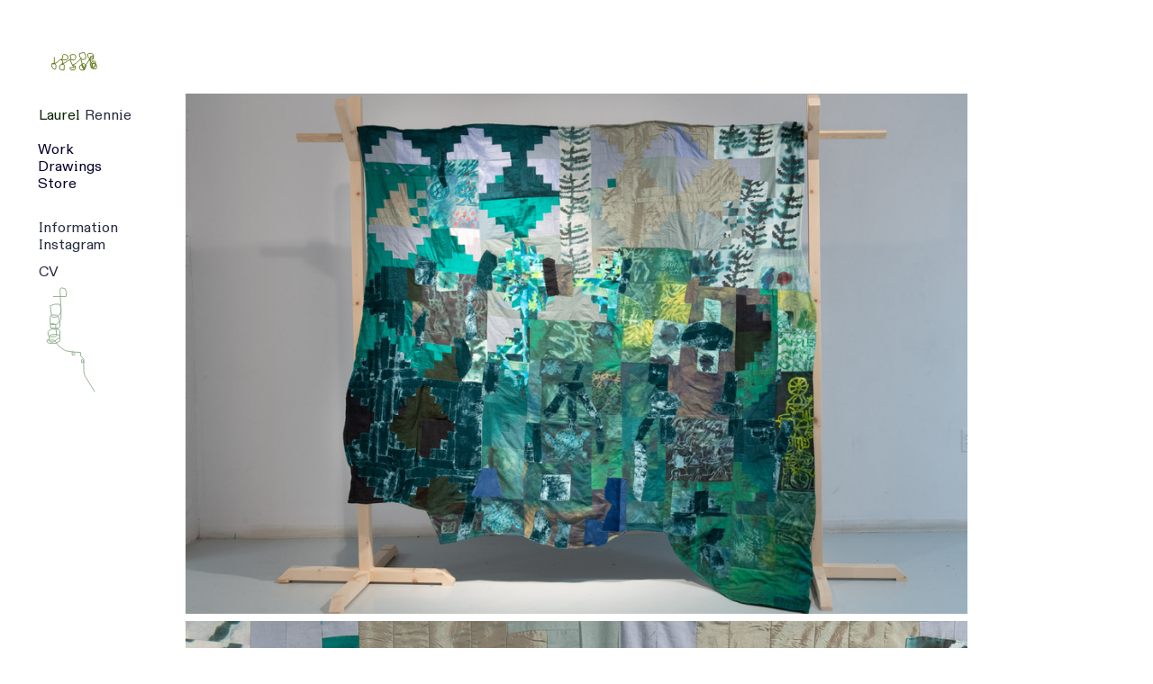

--- FILE ---
content_type: text/html; charset=UTF-8
request_url: https://laurel-rennie.com/Crabapple-Cathedral
body_size: 34677
content:
<!DOCTYPE html>
<!-- 

        Running on cargo.site

-->
<html lang="en" data-predefined-style="true" data-css-presets="true" data-css-preset data-typography-preset>
	<head>
<script>
				var __cargo_context__ = 'live';
				var __cargo_js_ver__ = 'c=2806793921';
				var __cargo_maint__ = false;
				
				
			</script>
					<meta http-equiv="X-UA-Compatible" content="IE=edge,chrome=1">
		<meta http-equiv="Content-Type" content="text/html; charset=utf-8">
		<meta name="viewport" content="initial-scale=1.0, maximum-scale=1.0, user-scalable=no">
		
			<meta name="robots" content="index,follow">
		<title>Crabapple Cathedral — laurel</title>
		<meta name="description" content="">
				<meta name="twitter:card" content="summary_large_image">
		<meta name="twitter:title" content="Crabapple Cathedral — laurel">
		<meta name="twitter:description" content="">
		<meta name="twitter:image" content="https://freight.cargo.site/w/1200/i/105c4bea9b423d0a08a3551148d4670fdb594bfd33d5ec717886165110e99607/2021-12-11-MFA03_09.jpg">
		<meta property="og:locale" content="en_US">
		<meta property="og:title" content="Crabapple Cathedral — laurel">
		<meta property="og:description" content="">
		<meta property="og:url" content="https://laurel-rennie.com/Crabapple-Cathedral">
		<meta property="og:image" content="https://freight.cargo.site/w/1200/i/105c4bea9b423d0a08a3551148d4670fdb594bfd33d5ec717886165110e99607/2021-12-11-MFA03_09.jpg">
		<meta property="og:type" content="website">

		<link rel="preconnect" href="https://static.cargo.site" crossorigin>
		<link rel="preconnect" href="https://freight.cargo.site" crossorigin>

		<link rel="preconnect" href="https://fonts.gstatic.com" crossorigin>
				<link rel="preconnect" href="https://type.cargo.site" crossorigin>

		<!--<link rel="preload" href="https://static.cargo.site/assets/social/IconFont-Regular-0.9.3.woff2" as="font" type="font/woff" crossorigin>-->

		

		<link href="https://freight.cargo.site/t/original/i/bb30d473f761c3e94445c341f0f1e4050d59e37f48bfe69135f6a41298e8f9f6/58bf1bbee443f41d77c7349c-1.ico" rel="shortcut icon">
		<link href="https://laurel-rennie.com/rss" rel="alternate" type="application/rss+xml" title="laurel feed">

		<link href="//fonts.googleapis.com/css?family=Karla:200,200italic,300,300italic,400,400italic,500,500italic,600,600italic,700,700italic,800,800italic|Sorts Mill Goudy:400,400italic&c=2806793921&" id="" rel="stylesheet" type="text/css" />
<link href="https://laurel-rennie.com/stylesheet?c=2806793921&1760537719" id="member_stylesheet" rel="stylesheet" type="text/css" />
<style id="">@font-face{font-family:Icons;src:url(https://static.cargo.site/assets/social/IconFont-Regular-0.9.3.woff2);unicode-range:U+E000-E15C,U+F0000,U+FE0E}@font-face{font-family:Icons;src:url(https://static.cargo.site/assets/social/IconFont-Regular-0.9.3.woff2);font-weight:240;unicode-range:U+E000-E15C,U+F0000,U+FE0E}@font-face{font-family:Icons;src:url(https://static.cargo.site/assets/social/IconFont-Regular-0.9.3.woff2);unicode-range:U+E000-E15C,U+F0000,U+FE0E;font-weight:400}@font-face{font-family:Icons;src:url(https://static.cargo.site/assets/social/IconFont-Regular-0.9.3.woff2);unicode-range:U+E000-E15C,U+F0000,U+FE0E;font-weight:600}@font-face{font-family:Icons;src:url(https://static.cargo.site/assets/social/IconFont-Regular-0.9.3.woff2);unicode-range:U+E000-E15C,U+F0000,U+FE0E;font-weight:800}@font-face{font-family:Icons;src:url(https://static.cargo.site/assets/social/IconFont-Regular-0.9.3.woff2);unicode-range:U+E000-E15C,U+F0000,U+FE0E;font-style:italic}@font-face{font-family:Icons;src:url(https://static.cargo.site/assets/social/IconFont-Regular-0.9.3.woff2);unicode-range:U+E000-E15C,U+F0000,U+FE0E;font-weight:200;font-style:italic}@font-face{font-family:Icons;src:url(https://static.cargo.site/assets/social/IconFont-Regular-0.9.3.woff2);unicode-range:U+E000-E15C,U+F0000,U+FE0E;font-weight:400;font-style:italic}@font-face{font-family:Icons;src:url(https://static.cargo.site/assets/social/IconFont-Regular-0.9.3.woff2);unicode-range:U+E000-E15C,U+F0000,U+FE0E;font-weight:600;font-style:italic}@font-face{font-family:Icons;src:url(https://static.cargo.site/assets/social/IconFont-Regular-0.9.3.woff2);unicode-range:U+E000-E15C,U+F0000,U+FE0E;font-weight:800;font-style:italic}body.iconfont-loading,body.iconfont-loading *{color:transparent!important}body{-moz-osx-font-smoothing:grayscale;-webkit-font-smoothing:antialiased;-webkit-text-size-adjust:none}body.no-scroll{overflow:hidden}/*!
 * Content
 */.page{word-wrap:break-word}:focus{outline:0}.pointer-events-none{pointer-events:none}.pointer-events-auto{pointer-events:auto}.pointer-events-none .page_content .audio-player,.pointer-events-none .page_content .shop_product,.pointer-events-none .page_content a,.pointer-events-none .page_content audio,.pointer-events-none .page_content button,.pointer-events-none .page_content details,.pointer-events-none .page_content iframe,.pointer-events-none .page_content img,.pointer-events-none .page_content input,.pointer-events-none .page_content video{pointer-events:auto}.pointer-events-none .page_content *>a,.pointer-events-none .page_content>a{position:relative}s *{text-transform:inherit}#toolset{position:fixed;bottom:10px;right:10px;z-index:8}.mobile #toolset,.template_site_inframe #toolset{display:none}#toolset a{display:block;height:24px;width:24px;margin:0;padding:0;text-decoration:none;background:rgba(0,0,0,.2)}#toolset a:hover{background:rgba(0,0,0,.8)}[data-adminview] #toolset a,[data-adminview] #toolset_admin a{background:rgba(0,0,0,.04);pointer-events:none;cursor:default}#toolset_admin a:active{background:rgba(0,0,0,.7)}#toolset_admin a svg>*{transform:scale(1.1) translate(0,-.5px);transform-origin:50% 50%}#toolset_admin a svg{pointer-events:none;width:100%!important;height:auto!important}#following-container{overflow:auto;-webkit-overflow-scrolling:touch}#following-container iframe{height:100%;width:100%;position:absolute;top:0;left:0;right:0;bottom:0}:root{--following-width:-400px;--following-animation-duration:450ms}@keyframes following-open{0%{transform:translateX(0)}100%{transform:translateX(var(--following-width))}}@keyframes following-open-inverse{0%{transform:translateX(0)}100%{transform:translateX(calc(-1 * var(--following-width)))}}@keyframes following-close{0%{transform:translateX(var(--following-width))}100%{transform:translateX(0)}}@keyframes following-close-inverse{0%{transform:translateX(calc(-1 * var(--following-width)))}100%{transform:translateX(0)}}body.animate-left{animation:following-open var(--following-animation-duration);animation-fill-mode:both;animation-timing-function:cubic-bezier(.24,1,.29,1)}#following-container.animate-left{animation:following-close-inverse var(--following-animation-duration);animation-fill-mode:both;animation-timing-function:cubic-bezier(.24,1,.29,1)}#following-container.animate-left #following-frame{animation:following-close var(--following-animation-duration);animation-fill-mode:both;animation-timing-function:cubic-bezier(.24,1,.29,1)}body.animate-right{animation:following-close var(--following-animation-duration);animation-fill-mode:both;animation-timing-function:cubic-bezier(.24,1,.29,1)}#following-container.animate-right{animation:following-open-inverse var(--following-animation-duration);animation-fill-mode:both;animation-timing-function:cubic-bezier(.24,1,.29,1)}#following-container.animate-right #following-frame{animation:following-open var(--following-animation-duration);animation-fill-mode:both;animation-timing-function:cubic-bezier(.24,1,.29,1)}.slick-slider{position:relative;display:block;-moz-box-sizing:border-box;box-sizing:border-box;-webkit-user-select:none;-moz-user-select:none;-ms-user-select:none;user-select:none;-webkit-touch-callout:none;-khtml-user-select:none;-ms-touch-action:pan-y;touch-action:pan-y;-webkit-tap-highlight-color:transparent}.slick-list{position:relative;display:block;overflow:hidden;margin:0;padding:0}.slick-list:focus{outline:0}.slick-list.dragging{cursor:pointer;cursor:hand}.slick-slider .slick-list,.slick-slider .slick-track{transform:translate3d(0,0,0);will-change:transform}.slick-track{position:relative;top:0;left:0;display:block}.slick-track:after,.slick-track:before{display:table;content:'';width:1px;height:1px;margin-top:-1px;margin-left:-1px}.slick-track:after{clear:both}.slick-loading .slick-track{visibility:hidden}.slick-slide{display:none;float:left;height:100%;min-height:1px}[dir=rtl] .slick-slide{float:right}.content .slick-slide img{display:inline-block}.content .slick-slide img:not(.image-zoom){cursor:pointer}.content .scrub .slick-list,.content .scrub .slick-slide img:not(.image-zoom){cursor:ew-resize}body.slideshow-scrub-dragging *{cursor:ew-resize!important}.content .slick-slide img:not([src]),.content .slick-slide img[src='']{width:100%;height:auto}.slick-slide.slick-loading img{display:none}.slick-slide.dragging img{pointer-events:none}.slick-initialized .slick-slide{display:block}.slick-loading .slick-slide{visibility:hidden}.slick-vertical .slick-slide{display:block;height:auto;border:1px solid transparent}.slick-arrow.slick-hidden{display:none}.slick-arrow{position:absolute;z-index:9;width:0;top:0;height:100%;cursor:pointer;will-change:opacity;-webkit-transition:opacity 333ms cubic-bezier(.4,0,.22,1);transition:opacity 333ms cubic-bezier(.4,0,.22,1)}.slick-arrow.hidden{opacity:0}.slick-arrow svg{position:absolute;width:36px;height:36px;top:0;left:0;right:0;bottom:0;margin:auto;transform:translate(.25px,.25px)}.slick-arrow svg.right-arrow{transform:translate(.25px,.25px) scaleX(-1)}.slick-arrow svg:active{opacity:.75}.slick-arrow svg .arrow-shape{fill:none!important;stroke:#fff;stroke-linecap:square}.slick-arrow svg .arrow-outline{fill:none!important;stroke-width:2.5px;stroke:rgba(0,0,0,.6);stroke-linecap:square}.slick-arrow.slick-next{right:0;text-align:right}.slick-next svg,.wallpaper-navigation .slick-next svg{margin-right:10px}.mobile .slick-next svg{margin-right:10px}.slick-arrow.slick-prev{text-align:left}.slick-prev svg,.wallpaper-navigation .slick-prev svg{margin-left:10px}.mobile .slick-prev svg{margin-left:10px}.loading_animation{display:none;vertical-align:middle;z-index:15;line-height:0;pointer-events:none;border-radius:100%}.loading_animation.hidden{display:none}.loading_animation.pulsing{opacity:0;display:inline-block;animation-delay:.1s;-webkit-animation-delay:.1s;-moz-animation-delay:.1s;animation-duration:12s;animation-iteration-count:infinite;animation:fade-pulse-in .5s ease-in-out;-moz-animation:fade-pulse-in .5s ease-in-out;-webkit-animation:fade-pulse-in .5s ease-in-out;-webkit-animation-fill-mode:forwards;-moz-animation-fill-mode:forwards;animation-fill-mode:forwards}.loading_animation.pulsing.no-delay{animation-delay:0s;-webkit-animation-delay:0s;-moz-animation-delay:0s}.loading_animation div{border-radius:100%}.loading_animation div svg{max-width:100%;height:auto}.loading_animation div,.loading_animation div svg{width:20px;height:20px}.loading_animation.full-width svg{width:100%;height:auto}.loading_animation.full-width.big svg{width:100px;height:100px}.loading_animation div svg>*{fill:#ccc}.loading_animation div{-webkit-animation:spin-loading 12s ease-out;-webkit-animation-iteration-count:infinite;-moz-animation:spin-loading 12s ease-out;-moz-animation-iteration-count:infinite;animation:spin-loading 12s ease-out;animation-iteration-count:infinite}.loading_animation.hidden{display:none}[data-backdrop] .loading_animation{position:absolute;top:15px;left:15px;z-index:99}.loading_animation.position-absolute.middle{top:calc(50% - 10px);left:calc(50% - 10px)}.loading_animation.position-absolute.topleft{top:0;left:0}.loading_animation.position-absolute.middleright{top:calc(50% - 10px);right:1rem}.loading_animation.position-absolute.middleleft{top:calc(50% - 10px);left:1rem}.loading_animation.gray div svg>*{fill:#999}.loading_animation.gray-dark div svg>*{fill:#666}.loading_animation.gray-darker div svg>*{fill:#555}.loading_animation.gray-light div svg>*{fill:#ccc}.loading_animation.white div svg>*{fill:rgba(255,255,255,.85)}.loading_animation.blue div svg>*{fill:#698fff}.loading_animation.inline{display:inline-block;margin-bottom:.5ex}.loading_animation.inline.left{margin-right:.5ex}@-webkit-keyframes fade-pulse-in{0%{opacity:0}50%{opacity:.5}100%{opacity:1}}@-moz-keyframes fade-pulse-in{0%{opacity:0}50%{opacity:.5}100%{opacity:1}}@keyframes fade-pulse-in{0%{opacity:0}50%{opacity:.5}100%{opacity:1}}@-webkit-keyframes pulsate{0%{opacity:1}50%{opacity:0}100%{opacity:1}}@-moz-keyframes pulsate{0%{opacity:1}50%{opacity:0}100%{opacity:1}}@keyframes pulsate{0%{opacity:1}50%{opacity:0}100%{opacity:1}}@-webkit-keyframes spin-loading{0%{transform:rotate(0)}9%{transform:rotate(1050deg)}18%{transform:rotate(-1090deg)}20%{transform:rotate(-1080deg)}23%{transform:rotate(-1080deg)}28%{transform:rotate(-1095deg)}29%{transform:rotate(-1065deg)}34%{transform:rotate(-1080deg)}35%{transform:rotate(-1050deg)}40%{transform:rotate(-1065deg)}41%{transform:rotate(-1035deg)}44%{transform:rotate(-1035deg)}47%{transform:rotate(-2160deg)}50%{transform:rotate(-2160deg)}56%{transform:rotate(45deg)}60%{transform:rotate(45deg)}80%{transform:rotate(6120deg)}100%{transform:rotate(0)}}@keyframes spin-loading{0%{transform:rotate(0)}9%{transform:rotate(1050deg)}18%{transform:rotate(-1090deg)}20%{transform:rotate(-1080deg)}23%{transform:rotate(-1080deg)}28%{transform:rotate(-1095deg)}29%{transform:rotate(-1065deg)}34%{transform:rotate(-1080deg)}35%{transform:rotate(-1050deg)}40%{transform:rotate(-1065deg)}41%{transform:rotate(-1035deg)}44%{transform:rotate(-1035deg)}47%{transform:rotate(-2160deg)}50%{transform:rotate(-2160deg)}56%{transform:rotate(45deg)}60%{transform:rotate(45deg)}80%{transform:rotate(6120deg)}100%{transform:rotate(0)}}[grid-row]{align-items:flex-start;box-sizing:border-box;display:-webkit-box;display:-webkit-flex;display:-ms-flexbox;display:flex;-webkit-flex-wrap:wrap;-ms-flex-wrap:wrap;flex-wrap:wrap}[grid-col]{box-sizing:border-box}[grid-row] [grid-col].empty:after{content:"\0000A0";cursor:text}body.mobile[data-adminview=content-editproject] [grid-row] [grid-col].empty:after{display:none}[grid-col=auto]{-webkit-box-flex:1;-webkit-flex:1;-ms-flex:1;flex:1}[grid-col=x12]{width:100%}[grid-col=x11]{width:50%}[grid-col=x10]{width:33.33%}[grid-col=x9]{width:25%}[grid-col=x8]{width:20%}[grid-col=x7]{width:16.666666667%}[grid-col=x6]{width:14.285714286%}[grid-col=x5]{width:12.5%}[grid-col=x4]{width:11.111111111%}[grid-col=x3]{width:10%}[grid-col=x2]{width:9.090909091%}[grid-col=x1]{width:8.333333333%}[grid-col="1"]{width:8.33333%}[grid-col="2"]{width:16.66667%}[grid-col="3"]{width:25%}[grid-col="4"]{width:33.33333%}[grid-col="5"]{width:41.66667%}[grid-col="6"]{width:50%}[grid-col="7"]{width:58.33333%}[grid-col="8"]{width:66.66667%}[grid-col="9"]{width:75%}[grid-col="10"]{width:83.33333%}[grid-col="11"]{width:91.66667%}[grid-col="12"]{width:100%}body.mobile [grid-responsive] [grid-col]{width:100%;-webkit-box-flex:none;-webkit-flex:none;-ms-flex:none;flex:none}[data-ce-host=true][contenteditable=true] [grid-pad]{pointer-events:none}[data-ce-host=true][contenteditable=true] [grid-pad]>*{pointer-events:auto}[grid-pad="0"]{padding:0}[grid-pad="0.25"]{padding:.125rem}[grid-pad="0.5"]{padding:.25rem}[grid-pad="0.75"]{padding:.375rem}[grid-pad="1"]{padding:.5rem}[grid-pad="1.25"]{padding:.625rem}[grid-pad="1.5"]{padding:.75rem}[grid-pad="1.75"]{padding:.875rem}[grid-pad="2"]{padding:1rem}[grid-pad="2.5"]{padding:1.25rem}[grid-pad="3"]{padding:1.5rem}[grid-pad="3.5"]{padding:1.75rem}[grid-pad="4"]{padding:2rem}[grid-pad="5"]{padding:2.5rem}[grid-pad="6"]{padding:3rem}[grid-pad="7"]{padding:3.5rem}[grid-pad="8"]{padding:4rem}[grid-pad="9"]{padding:4.5rem}[grid-pad="10"]{padding:5rem}[grid-gutter="0"]{margin:0}[grid-gutter="0.5"]{margin:-.25rem}[grid-gutter="1"]{margin:-.5rem}[grid-gutter="1.5"]{margin:-.75rem}[grid-gutter="2"]{margin:-1rem}[grid-gutter="2.5"]{margin:-1.25rem}[grid-gutter="3"]{margin:-1.5rem}[grid-gutter="3.5"]{margin:-1.75rem}[grid-gutter="4"]{margin:-2rem}[grid-gutter="5"]{margin:-2.5rem}[grid-gutter="6"]{margin:-3rem}[grid-gutter="7"]{margin:-3.5rem}[grid-gutter="8"]{margin:-4rem}[grid-gutter="10"]{margin:-5rem}[grid-gutter="12"]{margin:-6rem}[grid-gutter="14"]{margin:-7rem}[grid-gutter="16"]{margin:-8rem}[grid-gutter="18"]{margin:-9rem}[grid-gutter="20"]{margin:-10rem}small{max-width:100%;text-decoration:inherit}img:not([src]),img[src='']{outline:1px solid rgba(177,177,177,.4);outline-offset:-1px;content:url([data-uri])}img.image-zoom{cursor:-webkit-zoom-in;cursor:-moz-zoom-in;cursor:zoom-in}#imprimatur{color:#333;font-size:10px;font-family:-apple-system,BlinkMacSystemFont,"Segoe UI",Roboto,Oxygen,Ubuntu,Cantarell,"Open Sans","Helvetica Neue",sans-serif,"Sans Serif",Icons;/*!System*/position:fixed;opacity:.3;right:-28px;bottom:160px;transform:rotate(270deg);-ms-transform:rotate(270deg);-webkit-transform:rotate(270deg);z-index:8;text-transform:uppercase;color:#999;opacity:.5;padding-bottom:2px;text-decoration:none}.mobile #imprimatur{display:none}bodycopy cargo-link a{font-family:-apple-system,BlinkMacSystemFont,"Segoe UI",Roboto,Oxygen,Ubuntu,Cantarell,"Open Sans","Helvetica Neue",sans-serif,"Sans Serif",Icons;/*!System*/font-size:12px;font-style:normal;font-weight:400;transform:rotate(270deg);text-decoration:none;position:fixed!important;right:-27px;bottom:100px;text-decoration:none;letter-spacing:normal;background:0 0;border:0;border-bottom:0;outline:0}/*! PhotoSwipe Default UI CSS by Dmitry Semenov | photoswipe.com | MIT license */.pswp--has_mouse .pswp__button--arrow--left,.pswp--has_mouse .pswp__button--arrow--right,.pswp__ui{visibility:visible}.pswp--minimal--dark .pswp__top-bar,.pswp__button{background:0 0}.pswp,.pswp__bg,.pswp__container,.pswp__img--placeholder,.pswp__zoom-wrap,.quick-view-navigation{-webkit-backface-visibility:hidden}.pswp__button{cursor:pointer;opacity:1;-webkit-appearance:none;transition:opacity .2s;-webkit-box-shadow:none;box-shadow:none}.pswp__button-close>svg{top:10px;right:10px;margin-left:auto}.pswp--touch .quick-view-navigation{display:none}.pswp__ui{-webkit-font-smoothing:auto;opacity:1;z-index:1550}.quick-view-navigation{will-change:opacity;-webkit-transition:opacity 333ms cubic-bezier(.4,0,.22,1);transition:opacity 333ms cubic-bezier(.4,0,.22,1)}.quick-view-navigation .pswp__group .pswp__button{pointer-events:auto}.pswp__button>svg{position:absolute;width:36px;height:36px}.quick-view-navigation .pswp__group:active svg{opacity:.75}.pswp__button svg .shape-shape{fill:#fff}.pswp__button svg .shape-outline{fill:#000}.pswp__button-prev>svg{top:0;bottom:0;left:10px;margin:auto}.pswp__button-next>svg{top:0;bottom:0;right:10px;margin:auto}.quick-view-navigation .pswp__group .pswp__button-prev{position:absolute;left:0;top:0;width:0;height:100%}.quick-view-navigation .pswp__group .pswp__button-next{position:absolute;right:0;top:0;width:0;height:100%}.quick-view-navigation .close-button,.quick-view-navigation .left-arrow,.quick-view-navigation .right-arrow{transform:translate(.25px,.25px)}.quick-view-navigation .right-arrow{transform:translate(.25px,.25px) scaleX(-1)}.pswp__button svg .shape-outline{fill:transparent!important;stroke:#000;stroke-width:2.5px;stroke-linecap:square}.pswp__button svg .shape-shape{fill:transparent!important;stroke:#fff;stroke-width:1.5px;stroke-linecap:square}.pswp__bg,.pswp__scroll-wrap,.pswp__zoom-wrap{width:100%;position:absolute}.quick-view-navigation .pswp__group .pswp__button-close{margin:0}.pswp__container,.pswp__item,.pswp__zoom-wrap{right:0;bottom:0;top:0;position:absolute;left:0}.pswp__ui--hidden .pswp__button{opacity:.001}.pswp__ui--hidden .pswp__button,.pswp__ui--hidden .pswp__button *{pointer-events:none}.pswp .pswp__ui.pswp__ui--displaynone{display:none}.pswp__element--disabled{display:none!important}/*! PhotoSwipe main CSS by Dmitry Semenov | photoswipe.com | MIT license */.pswp{position:fixed;display:none;height:100%;width:100%;top:0;left:0;right:0;bottom:0;margin:auto;-ms-touch-action:none;touch-action:none;z-index:9999999;-webkit-text-size-adjust:100%;line-height:initial;letter-spacing:initial;outline:0}.pswp img{max-width:none}.pswp--zoom-disabled .pswp__img{cursor:default!important}.pswp--animate_opacity{opacity:.001;will-change:opacity;-webkit-transition:opacity 333ms cubic-bezier(.4,0,.22,1);transition:opacity 333ms cubic-bezier(.4,0,.22,1)}.pswp--open{display:block}.pswp--zoom-allowed .pswp__img{cursor:-webkit-zoom-in;cursor:-moz-zoom-in;cursor:zoom-in}.pswp--zoomed-in .pswp__img{cursor:-webkit-grab;cursor:-moz-grab;cursor:grab}.pswp--dragging .pswp__img{cursor:-webkit-grabbing;cursor:-moz-grabbing;cursor:grabbing}.pswp__bg{left:0;top:0;height:100%;opacity:0;transform:translateZ(0);will-change:opacity}.pswp__scroll-wrap{left:0;top:0;height:100%}.pswp__container,.pswp__zoom-wrap{-ms-touch-action:none;touch-action:none}.pswp__container,.pswp__img{-webkit-user-select:none;-moz-user-select:none;-ms-user-select:none;user-select:none;-webkit-tap-highlight-color:transparent;-webkit-touch-callout:none}.pswp__zoom-wrap{-webkit-transform-origin:left top;-ms-transform-origin:left top;transform-origin:left top;-webkit-transition:-webkit-transform 222ms cubic-bezier(.4,0,.22,1);transition:transform 222ms cubic-bezier(.4,0,.22,1)}.pswp__bg{-webkit-transition:opacity 222ms cubic-bezier(.4,0,.22,1);transition:opacity 222ms cubic-bezier(.4,0,.22,1)}.pswp--animated-in .pswp__bg,.pswp--animated-in .pswp__zoom-wrap{-webkit-transition:none;transition:none}.pswp--hide-overflow .pswp__scroll-wrap,.pswp--hide-overflow.pswp{overflow:hidden}.pswp__img{position:absolute;width:auto;height:auto;top:0;left:0}.pswp__img--placeholder--blank{background:#222}.pswp--ie .pswp__img{width:100%!important;height:auto!important;left:0;top:0}.pswp__ui--idle{opacity:0}.pswp__error-msg{position:absolute;left:0;top:50%;width:100%;text-align:center;font-size:14px;line-height:16px;margin-top:-8px;color:#ccc}.pswp__error-msg a{color:#ccc;text-decoration:underline}.pswp__error-msg{font-family:-apple-system,BlinkMacSystemFont,"Segoe UI",Roboto,Oxygen,Ubuntu,Cantarell,"Open Sans","Helvetica Neue",sans-serif}.quick-view.mouse-down .iframe-item{pointer-events:none!important}.quick-view-caption-positioner{pointer-events:none;width:100%;height:100%}.quick-view-caption-wrapper{margin:auto;position:absolute;bottom:0;left:0;right:0}.quick-view-horizontal-align-left .quick-view-caption-wrapper{margin-left:0}.quick-view-horizontal-align-right .quick-view-caption-wrapper{margin-right:0}[data-quick-view-caption]{transition:.1s opacity ease-in-out;position:absolute;bottom:0;left:0;right:0}.quick-view-horizontal-align-left [data-quick-view-caption]{text-align:left}.quick-view-horizontal-align-right [data-quick-view-caption]{text-align:right}.quick-view-caption{transition:.1s opacity ease-in-out}.quick-view-caption>*{display:inline-block}.quick-view-caption *{pointer-events:auto}.quick-view-caption.hidden{opacity:0}.shop_product .dropdown_wrapper{flex:0 0 100%;position:relative}.shop_product select{appearance:none;-moz-appearance:none;-webkit-appearance:none;outline:0;-webkit-font-smoothing:antialiased;-moz-osx-font-smoothing:grayscale;cursor:pointer;border-radius:0;white-space:nowrap;overflow:hidden!important;text-overflow:ellipsis}.shop_product select.dropdown::-ms-expand{display:none}.shop_product a{cursor:pointer;border-bottom:none;text-decoration:none}.shop_product a.out-of-stock{pointer-events:none}body.audio-player-dragging *{cursor:ew-resize!important}.audio-player{display:inline-flex;flex:1 0 calc(100% - 2px);width:calc(100% - 2px)}.audio-player .button{height:100%;flex:0 0 3.3rem;display:flex}.audio-player .separator{left:3.3rem;height:100%}.audio-player .buffer{width:0%;height:100%;transition:left .3s linear,width .3s linear}.audio-player.seeking .buffer{transition:left 0s,width 0s}.audio-player.seeking{user-select:none;-webkit-user-select:none;cursor:ew-resize}.audio-player.seeking *{user-select:none;-webkit-user-select:none;cursor:ew-resize}.audio-player .bar{overflow:hidden;display:flex;justify-content:space-between;align-content:center;flex-grow:1}.audio-player .progress{width:0%;height:100%;transition:width .3s linear}.audio-player.seeking .progress{transition:width 0s}.audio-player .pause,.audio-player .play{cursor:pointer;height:100%}.audio-player .note-icon{margin:auto 0;order:2;flex:0 1 auto}.audio-player .title{white-space:nowrap;overflow:hidden;text-overflow:ellipsis;pointer-events:none;user-select:none;padding:.5rem 0 .5rem 1rem;margin:auto auto auto 0;flex:0 3 auto;min-width:0;width:100%}.audio-player .total-time{flex:0 1 auto;margin:auto 0}.audio-player .current-time,.audio-player .play-text{flex:0 1 auto;margin:auto 0}.audio-player .stream-anim{user-select:none;margin:auto auto auto 0}.audio-player .stream-anim span{display:inline-block}.audio-player .buffer,.audio-player .current-time,.audio-player .note-svg,.audio-player .play-text,.audio-player .separator,.audio-player .total-time{user-select:none;pointer-events:none}.audio-player .buffer,.audio-player .play-text,.audio-player .progress{position:absolute}.audio-player,.audio-player .bar,.audio-player .button,.audio-player .current-time,.audio-player .note-icon,.audio-player .pause,.audio-player .play,.audio-player .total-time{position:relative}body.mobile .audio-player,body.mobile .audio-player *{-webkit-touch-callout:none}#standalone-admin-frame{border:0;width:400px;position:absolute;right:0;top:0;height:100vh;z-index:99}body[standalone-admin=true] #standalone-admin-frame{transform:translate(0,0)}body[standalone-admin=true] .main_container{width:calc(100% - 400px)}body[standalone-admin=false] #standalone-admin-frame{transform:translate(100%,0)}body[standalone-admin=false] .main_container{width:100%}.toggle_standaloneAdmin{position:fixed;top:0;right:400px;height:40px;width:40px;z-index:999;cursor:pointer;background-color:rgba(0,0,0,.4)}.toggle_standaloneAdmin:active{opacity:.7}body[standalone-admin=false] .toggle_standaloneAdmin{right:0}.toggle_standaloneAdmin *{color:#fff;fill:#fff}.toggle_standaloneAdmin svg{padding:6px;width:100%;height:100%;opacity:.85}body[standalone-admin=false] .toggle_standaloneAdmin #close,body[standalone-admin=true] .toggle_standaloneAdmin #backdropsettings{display:none}.toggle_standaloneAdmin>div{width:100%;height:100%}#admin_toggle_button{position:fixed;top:50%;transform:translate(0,-50%);right:400px;height:36px;width:12px;z-index:999;cursor:pointer;background-color:rgba(0,0,0,.09);padding-left:2px;margin-right:5px}#admin_toggle_button .bar{content:'';background:rgba(0,0,0,.09);position:fixed;width:5px;bottom:0;top:0;z-index:10}#admin_toggle_button:active{background:rgba(0,0,0,.065)}#admin_toggle_button *{color:#fff;fill:#fff}#admin_toggle_button svg{padding:0;width:16px;height:36px;margin-left:1px;opacity:1}#admin_toggle_button svg *{fill:#fff;opacity:1}#admin_toggle_button[data-state=closed] .toggle_admin_close{display:none}#admin_toggle_button[data-state=closed],#admin_toggle_button[data-state=closed] .toggle_admin_open{width:20px;cursor:pointer;margin:0}#admin_toggle_button[data-state=closed] svg{margin-left:2px}#admin_toggle_button[data-state=open] .toggle_admin_open{display:none}select,select *{text-rendering:auto!important}b b{font-weight:inherit}*{-webkit-box-sizing:border-box;-moz-box-sizing:border-box;box-sizing:border-box}customhtml>*{position:relative;z-index:10}body,html{min-height:100vh;margin:0;padding:0}html{touch-action:manipulation;position:relative;background-color:#fff}.main_container{min-height:100vh;width:100%;overflow:hidden}.container{display:-webkit-box;display:-webkit-flex;display:-moz-box;display:-ms-flexbox;display:flex;-webkit-flex-wrap:wrap;-moz-flex-wrap:wrap;-ms-flex-wrap:wrap;flex-wrap:wrap;max-width:100%;width:100%;overflow:visible}.container{align-items:flex-start;-webkit-align-items:flex-start}.page{z-index:2}.page ul li>text-limit{display:block}.content,.content_container,.pinned{-webkit-flex:1 0 auto;-moz-flex:1 0 auto;-ms-flex:1 0 auto;flex:1 0 auto;max-width:100%}.content_container{width:100%}.content_container.full_height{min-height:100vh}.page_background{position:absolute;top:0;left:0;width:100%;height:100%}.page_container{position:relative;overflow:visible;width:100%}.backdrop{position:absolute;top:0;z-index:1;width:100%;height:100%;max-height:100vh}.backdrop>div{position:absolute;top:0;left:0;width:100%;height:100%;-webkit-backface-visibility:hidden;backface-visibility:hidden;transform:translate3d(0,0,0);contain:strict}[data-backdrop].backdrop>div[data-overflowing]{max-height:100vh;position:absolute;top:0;left:0}body.mobile [split-responsive]{display:flex;flex-direction:column}body.mobile [split-responsive] .container{width:100%;order:2}body.mobile [split-responsive] .backdrop{position:relative;height:50vh;width:100%;order:1}body.mobile [split-responsive] [data-auxiliary].backdrop{position:absolute;height:50vh;width:100%;order:1}.page{position:relative;z-index:2}img[data-align=left]{float:left}img[data-align=right]{float:right}[data-rotation]{transform-origin:center center}.content .page_content:not([contenteditable=true]) [data-draggable]{pointer-events:auto!important;backface-visibility:hidden}.preserve-3d{-moz-transform-style:preserve-3d;transform-style:preserve-3d}.content .page_content:not([contenteditable=true]) [data-draggable] iframe{pointer-events:none!important}.dragging-active iframe{pointer-events:none!important}.content .page_content:not([contenteditable=true]) [data-draggable]:active{opacity:1}.content .scroll-transition-fade{transition:transform 1s ease-in-out,opacity .8s ease-in-out}.content .scroll-transition-fade.below-viewport{opacity:0;transform:translateY(40px)}.mobile.full_width .page_container:not([split-layout]) .container_width{width:100%}[data-view=pinned_bottom] .bottom_pin_invisibility{visibility:hidden}.pinned{position:relative;width:100%}.pinned .page_container.accommodate:not(.fixed):not(.overlay){z-index:2}.pinned .page_container.overlay{position:absolute;z-index:4}.pinned .page_container.overlay.fixed{position:fixed}.pinned .page_container.overlay.fixed .page{max-height:100vh;-webkit-overflow-scrolling:touch}.pinned .page_container.overlay.fixed .page.allow-scroll{overflow-y:auto;overflow-x:hidden}.pinned .page_container.overlay.fixed .page.allow-scroll{align-items:flex-start;-webkit-align-items:flex-start}.pinned .page_container .page.allow-scroll::-webkit-scrollbar{width:0;background:0 0;display:none}.pinned.pinned_top .page_container.overlay{left:0;top:0}.pinned.pinned_bottom .page_container.overlay{left:0;bottom:0}div[data-container=set]:empty{margin-top:1px}.thumbnails{position:relative;z-index:1}[thumbnails=grid]{align-items:baseline}[thumbnails=justify] .thumbnail{box-sizing:content-box}[thumbnails][data-padding-zero] .thumbnail{margin-bottom:-1px}[thumbnails=montessori] .thumbnail{pointer-events:auto;position:absolute}[thumbnails] .thumbnail>a{display:block;text-decoration:none}[thumbnails=montessori]{height:0}[thumbnails][data-resizing],[thumbnails][data-resizing] *{cursor:nwse-resize}[thumbnails] .thumbnail .resize-handle{cursor:nwse-resize;width:26px;height:26px;padding:5px;position:absolute;opacity:.75;right:-1px;bottom:-1px;z-index:100}[thumbnails][data-resizing] .resize-handle{display:none}[thumbnails] .thumbnail .resize-handle svg{position:absolute;top:0;left:0}[thumbnails] .thumbnail .resize-handle:hover{opacity:1}[data-can-move].thumbnail .resize-handle svg .resize_path_outline{fill:#fff}[data-can-move].thumbnail .resize-handle svg .resize_path{fill:#000}[thumbnails=montessori] .thumbnail_sizer{height:0;width:100%;position:relative;padding-bottom:100%;pointer-events:none}[thumbnails] .thumbnail img{display:block;min-height:3px;margin-bottom:0}[thumbnails] .thumbnail img:not([src]),img[src=""]{margin:0!important;width:100%;min-height:3px;height:100%!important;position:absolute}[aspect-ratio="1x1"].thumb_image{height:0;padding-bottom:100%;overflow:hidden}[aspect-ratio="4x3"].thumb_image{height:0;padding-bottom:75%;overflow:hidden}[aspect-ratio="16x9"].thumb_image{height:0;padding-bottom:56.25%;overflow:hidden}[thumbnails] .thumb_image{width:100%;position:relative}[thumbnails][thumbnail-vertical-align=top]{align-items:flex-start}[thumbnails][thumbnail-vertical-align=middle]{align-items:center}[thumbnails][thumbnail-vertical-align=bottom]{align-items:baseline}[thumbnails][thumbnail-horizontal-align=left]{justify-content:flex-start}[thumbnails][thumbnail-horizontal-align=middle]{justify-content:center}[thumbnails][thumbnail-horizontal-align=right]{justify-content:flex-end}.thumb_image.default_image>svg{position:absolute;top:0;left:0;bottom:0;right:0;width:100%;height:100%}.thumb_image.default_image{outline:1px solid #ccc;outline-offset:-1px;position:relative}.mobile.full_width [data-view=Thumbnail] .thumbnails_width{width:100%}.content [data-draggable] a:active,.content [data-draggable] img:active{opacity:initial}.content .draggable-dragging{opacity:initial}[data-draggable].draggable_visible{visibility:visible}[data-draggable].draggable_hidden{visibility:hidden}.gallery_card [data-draggable],.marquee [data-draggable]{visibility:inherit}[data-draggable]{visibility:visible;background-color:rgba(0,0,0,.003)}#site_menu_panel_container .image-gallery:not(.initialized){height:0;padding-bottom:100%;min-height:initial}.image-gallery:not(.initialized){min-height:100vh;visibility:hidden;width:100%}.image-gallery .gallery_card img{display:block;width:100%;height:auto}.image-gallery .gallery_card{transform-origin:center}.image-gallery .gallery_card.dragging{opacity:.1;transform:initial!important}.image-gallery:not([image-gallery=slideshow]) .gallery_card iframe:only-child,.image-gallery:not([image-gallery=slideshow]) .gallery_card video:only-child{width:100%;height:100%;top:0;left:0;position:absolute}.image-gallery[image-gallery=slideshow] .gallery_card video[muted][autoplay]:not([controls]),.image-gallery[image-gallery=slideshow] .gallery_card video[muted][data-autoplay]:not([controls]){pointer-events:none}.image-gallery [image-gallery-pad="0"] video:only-child{object-fit:cover;height:calc(100% + 1px)}div.image-gallery>a,div.image-gallery>iframe,div.image-gallery>img,div.image-gallery>video{display:none}[image-gallery-row]{align-items:flex-start;box-sizing:border-box;display:-webkit-box;display:-webkit-flex;display:-ms-flexbox;display:flex;-webkit-flex-wrap:wrap;-ms-flex-wrap:wrap;flex-wrap:wrap}.image-gallery .gallery_card_image{width:100%;position:relative}[data-predefined-style=true] .image-gallery a.gallery_card{display:block;border:none}[image-gallery-col]{box-sizing:border-box}[image-gallery-col=x12]{width:100%}[image-gallery-col=x11]{width:50%}[image-gallery-col=x10]{width:33.33%}[image-gallery-col=x9]{width:25%}[image-gallery-col=x8]{width:20%}[image-gallery-col=x7]{width:16.666666667%}[image-gallery-col=x6]{width:14.285714286%}[image-gallery-col=x5]{width:12.5%}[image-gallery-col=x4]{width:11.111111111%}[image-gallery-col=x3]{width:10%}[image-gallery-col=x2]{width:9.090909091%}[image-gallery-col=x1]{width:8.333333333%}.content .page_content [image-gallery-pad].image-gallery{pointer-events:none}.content .page_content [image-gallery-pad].image-gallery .gallery_card_image>*,.content .page_content [image-gallery-pad].image-gallery .gallery_image_caption{pointer-events:auto}.content .page_content [image-gallery-pad="0"]{padding:0}.content .page_content [image-gallery-pad="0.25"]{padding:.125rem}.content .page_content [image-gallery-pad="0.5"]{padding:.25rem}.content .page_content [image-gallery-pad="0.75"]{padding:.375rem}.content .page_content [image-gallery-pad="1"]{padding:.5rem}.content .page_content [image-gallery-pad="1.25"]{padding:.625rem}.content .page_content [image-gallery-pad="1.5"]{padding:.75rem}.content .page_content [image-gallery-pad="1.75"]{padding:.875rem}.content .page_content [image-gallery-pad="2"]{padding:1rem}.content .page_content [image-gallery-pad="2.5"]{padding:1.25rem}.content .page_content [image-gallery-pad="3"]{padding:1.5rem}.content .page_content [image-gallery-pad="3.5"]{padding:1.75rem}.content .page_content [image-gallery-pad="4"]{padding:2rem}.content .page_content [image-gallery-pad="5"]{padding:2.5rem}.content .page_content [image-gallery-pad="6"]{padding:3rem}.content .page_content [image-gallery-pad="7"]{padding:3.5rem}.content .page_content [image-gallery-pad="8"]{padding:4rem}.content .page_content [image-gallery-pad="9"]{padding:4.5rem}.content .page_content [image-gallery-pad="10"]{padding:5rem}.content .page_content [image-gallery-gutter="0"]{margin:0}.content .page_content [image-gallery-gutter="0.5"]{margin:-.25rem}.content .page_content [image-gallery-gutter="1"]{margin:-.5rem}.content .page_content [image-gallery-gutter="1.5"]{margin:-.75rem}.content .page_content [image-gallery-gutter="2"]{margin:-1rem}.content .page_content [image-gallery-gutter="2.5"]{margin:-1.25rem}.content .page_content [image-gallery-gutter="3"]{margin:-1.5rem}.content .page_content [image-gallery-gutter="3.5"]{margin:-1.75rem}.content .page_content [image-gallery-gutter="4"]{margin:-2rem}.content .page_content [image-gallery-gutter="5"]{margin:-2.5rem}.content .page_content [image-gallery-gutter="6"]{margin:-3rem}.content .page_content [image-gallery-gutter="7"]{margin:-3.5rem}.content .page_content [image-gallery-gutter="8"]{margin:-4rem}.content .page_content [image-gallery-gutter="10"]{margin:-5rem}.content .page_content [image-gallery-gutter="12"]{margin:-6rem}.content .page_content [image-gallery-gutter="14"]{margin:-7rem}.content .page_content [image-gallery-gutter="16"]{margin:-8rem}.content .page_content [image-gallery-gutter="18"]{margin:-9rem}.content .page_content [image-gallery-gutter="20"]{margin:-10rem}[image-gallery=slideshow]:not(.initialized)>*{min-height:1px;opacity:0;min-width:100%}[image-gallery=slideshow][data-constrained-by=height] [image-gallery-vertical-align].slick-track{align-items:flex-start}[image-gallery=slideshow] img.image-zoom:active{opacity:initial}[image-gallery=slideshow].slick-initialized .gallery_card{pointer-events:none}[image-gallery=slideshow].slick-initialized .gallery_card.slick-current{pointer-events:auto}[image-gallery=slideshow] .gallery_card:not(.has_caption){line-height:0}.content .page_content [image-gallery=slideshow].image-gallery>*{pointer-events:auto}.content [image-gallery=slideshow].image-gallery.slick-initialized .gallery_card{overflow:hidden;margin:0;display:flex;flex-flow:row wrap;flex-shrink:0}.content [image-gallery=slideshow].image-gallery.slick-initialized .gallery_card.slick-current{overflow:visible}[image-gallery=slideshow] .gallery_image_caption{opacity:1;transition:opacity .3s;-webkit-transition:opacity .3s;width:100%;margin-left:auto;margin-right:auto;clear:both}[image-gallery-horizontal-align=left] .gallery_image_caption{text-align:left}[image-gallery-horizontal-align=middle] .gallery_image_caption{text-align:center}[image-gallery-horizontal-align=right] .gallery_image_caption{text-align:right}[image-gallery=slideshow][data-slideshow-in-transition] .gallery_image_caption{opacity:0;transition:opacity .3s;-webkit-transition:opacity .3s}[image-gallery=slideshow] .gallery_card_image{width:initial;margin:0;display:inline-block}[image-gallery=slideshow] .gallery_card img{margin:0;display:block}[image-gallery=slideshow][data-exploded]{align-items:flex-start;box-sizing:border-box;display:-webkit-box;display:-webkit-flex;display:-ms-flexbox;display:flex;-webkit-flex-wrap:wrap;-ms-flex-wrap:wrap;flex-wrap:wrap;justify-content:flex-start;align-content:flex-start}[image-gallery=slideshow][data-exploded] .gallery_card{padding:1rem;width:16.666%}[image-gallery=slideshow][data-exploded] .gallery_card_image{height:0;display:block;width:100%}[image-gallery=grid]{align-items:baseline}[image-gallery=grid] .gallery_card.has_caption .gallery_card_image{display:block}[image-gallery=grid] [image-gallery-pad="0"].gallery_card{margin-bottom:-1px}[image-gallery=grid] .gallery_card img{margin:0}[image-gallery=columns] .gallery_card img{margin:0}[image-gallery=justify]{align-items:flex-start}[image-gallery=justify] .gallery_card img{margin:0}[image-gallery=montessori][image-gallery-row]{display:block}[image-gallery=montessori] a.gallery_card,[image-gallery=montessori] div.gallery_card{position:absolute;pointer-events:auto}[image-gallery=montessori][data-can-move] .gallery_card,[image-gallery=montessori][data-can-move] .gallery_card .gallery_card_image,[image-gallery=montessori][data-can-move] .gallery_card .gallery_card_image>*{cursor:move}[image-gallery=montessori]{position:relative;height:0}[image-gallery=freeform] .gallery_card{position:relative}[image-gallery=freeform] [image-gallery-pad="0"].gallery_card{margin-bottom:-1px}[image-gallery-vertical-align]{display:flex;flex-flow:row wrap}[image-gallery-vertical-align].slick-track{display:flex;flex-flow:row nowrap}.image-gallery .slick-list{margin-bottom:-.3px}[image-gallery-vertical-align=top]{align-content:flex-start;align-items:flex-start}[image-gallery-vertical-align=middle]{align-items:center;align-content:center}[image-gallery-vertical-align=bottom]{align-content:flex-end;align-items:flex-end}[image-gallery-horizontal-align=left]{justify-content:flex-start}[image-gallery-horizontal-align=middle]{justify-content:center}[image-gallery-horizontal-align=right]{justify-content:flex-end}.image-gallery[data-resizing],.image-gallery[data-resizing] *{cursor:nwse-resize!important}.image-gallery .gallery_card .resize-handle,.image-gallery .gallery_card .resize-handle *{cursor:nwse-resize!important}.image-gallery .gallery_card .resize-handle{width:26px;height:26px;padding:5px;position:absolute;opacity:.75;right:-1px;bottom:-1px;z-index:10}.image-gallery[data-resizing] .resize-handle{display:none}.image-gallery .gallery_card .resize-handle svg{cursor:nwse-resize!important;position:absolute;top:0;left:0}.image-gallery .gallery_card .resize-handle:hover{opacity:1}[data-can-move].gallery_card .resize-handle svg .resize_path_outline{fill:#fff}[data-can-move].gallery_card .resize-handle svg .resize_path{fill:#000}[image-gallery=montessori] .thumbnail_sizer{height:0;width:100%;position:relative;padding-bottom:100%;pointer-events:none}#site_menu_button{display:block;text-decoration:none;pointer-events:auto;z-index:9;vertical-align:top;cursor:pointer;box-sizing:content-box;font-family:Icons}#site_menu_button.custom_icon{padding:0;line-height:0}#site_menu_button.custom_icon img{width:100%;height:auto}#site_menu_wrapper.disabled #site_menu_button{display:none}#site_menu_wrapper.mobile_only #site_menu_button{display:none}body.mobile #site_menu_wrapper.mobile_only:not(.disabled) #site_menu_button:not(.active){display:block}#site_menu_panel_container[data-type=cargo_menu] #site_menu_panel{display:block;position:fixed;top:0;right:0;bottom:0;left:0;z-index:10;cursor:default}.site_menu{pointer-events:auto;position:absolute;z-index:11;top:0;bottom:0;line-height:0;max-width:400px;min-width:300px;font-size:20px;text-align:left;background:rgba(20,20,20,.95);padding:20px 30px 90px 30px;overflow-y:auto;overflow-x:hidden;display:-webkit-box;display:-webkit-flex;display:-ms-flexbox;display:flex;-webkit-box-orient:vertical;-webkit-box-direction:normal;-webkit-flex-direction:column;-ms-flex-direction:column;flex-direction:column;-webkit-box-pack:start;-webkit-justify-content:flex-start;-ms-flex-pack:start;justify-content:flex-start}body.mobile #site_menu_wrapper .site_menu{-webkit-overflow-scrolling:touch;min-width:auto;max-width:100%;width:100%;padding:20px}#site_menu_wrapper[data-sitemenu-position=bottom-left] #site_menu,#site_menu_wrapper[data-sitemenu-position=top-left] #site_menu{left:0}#site_menu_wrapper[data-sitemenu-position=bottom-right] #site_menu,#site_menu_wrapper[data-sitemenu-position=top-right] #site_menu{right:0}#site_menu_wrapper[data-type=page] .site_menu{right:0;left:0;width:100%;padding:0;margin:0;background:0 0}.site_menu_wrapper.open .site_menu{display:block}.site_menu div{display:block}.site_menu a{text-decoration:none;display:inline-block;color:rgba(255,255,255,.75);max-width:100%;overflow:hidden;white-space:nowrap;text-overflow:ellipsis;line-height:1.4}.site_menu div a.active{color:rgba(255,255,255,.4)}.site_menu div.set-link>a{font-weight:700}.site_menu div.hidden{display:none}.site_menu .close{display:block;position:absolute;top:0;right:10px;font-size:60px;line-height:50px;font-weight:200;color:rgba(255,255,255,.4);cursor:pointer;user-select:none}#site_menu_panel_container .page_container{position:relative;overflow:hidden;background:0 0;z-index:2}#site_menu_panel_container .site_menu_page_wrapper{position:fixed;top:0;left:0;overflow-y:auto;-webkit-overflow-scrolling:touch;height:100%;width:100%;z-index:100}#site_menu_panel_container .site_menu_page_wrapper .backdrop{pointer-events:none}#site_menu_panel_container #site_menu_page_overlay{position:fixed;top:0;right:0;bottom:0;left:0;cursor:default;z-index:1}#shop_button{display:block;text-decoration:none;pointer-events:auto;z-index:9;vertical-align:top;cursor:pointer;box-sizing:content-box;font-family:Icons}#shop_button.custom_icon{padding:0;line-height:0}#shop_button.custom_icon img{width:100%;height:auto}#shop_button.disabled{display:none}.loading[data-loading]{display:none;position:fixed;bottom:8px;left:8px;z-index:100}.new_site_button_wrapper{font-size:1.8rem;font-weight:400;color:rgba(0,0,0,.85);font-family:-apple-system,BlinkMacSystemFont,'Segoe UI',Roboto,Oxygen,Ubuntu,Cantarell,'Open Sans','Helvetica Neue',sans-serif,'Sans Serif',Icons;font-style:normal;line-height:1.4;color:#fff;position:fixed;bottom:0;right:0;z-index:999}body.template_site #toolset{display:none!important}body.mobile .new_site_button{display:none}.new_site_button{display:flex;height:44px;cursor:pointer}.new_site_button .plus{width:44px;height:100%}.new_site_button .plus svg{width:100%;height:100%}.new_site_button .plus svg line{stroke:#000;stroke-width:2px}.new_site_button .plus:after,.new_site_button .plus:before{content:'';width:30px;height:2px}.new_site_button .text{background:#0fce83;display:none;padding:7.5px 15px 7.5px 15px;height:100%;font-size:20px;color:#222}.new_site_button:active{opacity:.8}.new_site_button.show_full .text{display:block}.new_site_button.show_full .plus{display:none}html:not(.admin-wrapper) .template_site #confirm_modal [data-progress] .progress-indicator:after{content:'Generating Site...';padding:7.5px 15px;right:-200px;color:#000}bodycopy svg.marker-overlay,bodycopy svg.marker-overlay *{transform-origin:0 0;-webkit-transform-origin:0 0;box-sizing:initial}bodycopy svg#svgroot{box-sizing:initial}bodycopy svg.marker-overlay{padding:inherit;position:absolute;left:0;top:0;width:100%;height:100%;min-height:1px;overflow:visible;pointer-events:none;z-index:999}bodycopy svg.marker-overlay *{pointer-events:initial}bodycopy svg.marker-overlay text{letter-spacing:initial}bodycopy svg.marker-overlay a{cursor:pointer}.marquee:not(.torn-down){overflow:hidden;width:100%;position:relative;padding-bottom:.25em;padding-top:.25em;margin-bottom:-.25em;margin-top:-.25em;contain:layout}.marquee .marquee_contents{will-change:transform;display:flex;flex-direction:column}.marquee[behavior][direction].torn-down{white-space:normal}.marquee[behavior=bounce] .marquee_contents{display:block;float:left;clear:both}.marquee[behavior=bounce] .marquee_inner{display:block}.marquee[behavior=bounce][direction=vertical] .marquee_contents{width:100%}.marquee[behavior=bounce][direction=diagonal] .marquee_inner:last-child,.marquee[behavior=bounce][direction=vertical] .marquee_inner:last-child{position:relative;visibility:hidden}.marquee[behavior=bounce][direction=horizontal],.marquee[behavior=scroll][direction=horizontal]{white-space:pre}.marquee[behavior=scroll][direction=horizontal] .marquee_contents{display:inline-flex;white-space:nowrap;min-width:100%}.marquee[behavior=scroll][direction=horizontal] .marquee_inner{min-width:100%}.marquee[behavior=scroll] .marquee_inner:first-child{will-change:transform;position:absolute;width:100%;top:0;left:0}.cycle{display:none}</style>
<script type="text/json" data-set="defaults" >{"current_offset":0,"current_page":1,"cargo_url":"laurelrennie","is_domain":true,"is_mobile":false,"is_tablet":false,"is_phone":false,"api_path":"https:\/\/laurel-rennie.com\/_api","is_editor":false,"is_template":false,"is_direct_link":true,"direct_link_pid":25432667}</script>
<script type="text/json" data-set="DisplayOptions" >{"user_id":1393607,"pagination_count":24,"title_in_project":true,"disable_project_scroll":false,"learning_cargo_seen":true,"resource_url":null,"total_projects":0,"use_sets":null,"sets_are_clickable":null,"set_links_position":null,"sticky_pages":null,"slideshow_responsive":false,"slideshow_thumbnails_header":true,"layout_options":{"content_position":"center_cover","content_width":"50","content_margin":"5","main_margin":"2.9","text_alignment":"text_left","vertical_position":"vertical_top","bgcolor":"rgb(255, 255, 255)","WebFontConfig":{"google":{"families":{"Karla":{"variants":["200","200italic","300","300italic","400","400italic","500","500italic","600","600italic","700","700italic","800","800italic"]},"Sorts Mill Goudy":{"variants":["400","400italic"]}}},"cargo":{"families":{"Diatype Variable":{"variants":["n2","n3","n4","n5","n7","n8","n9","n10","i4"]},"Neue Haas Grotesk":{"variants":["n4","i4","n5","i5","n7","i7"]}}},"system":{"families":{"-apple-system":{"variants":["n4"]}}}},"links_orientation":"links_horizontal","viewport_size":"phone","mobile_zoom":"23","mobile_view":"desktop","mobile_padding":"-7.4","mobile_formatting":false,"width_unit":"rem","text_width":"66","is_feed":false,"limit_vertical_images":false,"image_zoom":true,"mobile_images_full_width":false,"responsive_columns":"1","responsive_thumbnails_padding":"0.7","enable_sitemenu":false,"sitemenu_mobileonly":false,"menu_position":"top-left","sitemenu_option":"cargo_menu","responsive_row_height":"75","advanced_padding_enabled":false,"main_margin_top":"2.9","main_margin_right":"2.9","main_margin_bottom":"2.9","main_margin_left":"2.9","mobile_pages_full_width":false,"scroll_transition":true,"image_full_zoom":false,"quick_view_height":"100","quick_view_width":"100","quick_view_alignment":"quick_view_center_center","advanced_quick_view_padding_enabled":false,"quick_view_padding":"2.5","quick_view_padding_top":"2.5","quick_view_padding_bottom":"2.5","quick_view_padding_left":"2.5","quick_view_padding_right":"2.5","quick_content_alignment":"quick_content_center_center","close_quick_view_on_scroll":true,"show_quick_view_ui":true,"quick_view_bgcolor":"rgba(0, 0, 0, 0.9)","quick_view_caption":false},"element_sort":{"no-group":[{"name":"Navigation","isActive":true},{"name":"Header Text","isActive":true},{"name":"Content","isActive":true},{"name":"Header Image","isActive":false}]},"site_menu_options":{"display_type":"page","enable":true,"mobile_only":true,"position":"top-right","single_page_id":"25325171","icon":"\ue12f","show_homepage":false,"single_page_url":"Menu","custom_icon":false},"ecommerce_options":{"enable_ecommerce_button":false,"shop_button_position":"top-right","shop_icon":"text","custom_icon":false,"shop_icon_text":"Cart &lt;(#)&gt;","enable_geofencing":false,"enabled_countries":["AF","AX","AL","DZ","AS","AD","AO","AI","AQ","AG","AR","AM","AW","AU","AT","AZ","BS","BH","BD","BB","BY","BE","BZ","BJ","BM","BT","BO","BQ","BA","BW","BV","BR","IO","BN","BG","BF","BI","KH","CM","CA","CV","KY","CF","TD","CL","CN","CX","CC","CO","KM","CG","CD","CK","CR","CI","HR","CU","CW","CY","CZ","DK","DJ","DM","DO","EC","EG","SV","GQ","ER","EE","ET","FK","FO","FJ","FI","FR","GF","PF","TF","GA","GM","GE","DE","GH","GI","GR","GL","GD","GP","GU","GT","GG","GN","GW","GY","HT","HM","VA","HN","HK","HU","IS","IN","ID","IR","IQ","IE","IM","IL","IT","JM","JP","JE","JO","KZ","KE","KI","KP","KR","KW","KG","LA","LV","LB","LS","LR","LY","LI","LT","LU","MO","MK","MG","MW","MY","MV","ML","MT","MH","MQ","MR","MU","YT","MX","FM","MD","MC","MN","ME","MS","MA","MZ","MM","NA","NR","NP","NL","NC","NZ","NI","NE","NG","NU","NF","MP","NO","OM","PK","PW","PS","PA","PG","PY","PE","PH","PN","PL","PT","PR","QA","RE","RO","RU","RW","BL","SH","KN","LC","MF","PM","VC","WS","SM","ST","SA","SN","RS","SC","SL","SG","SX","SK","SI","SB","SO","ZA","GS","SS","ES","LK","SD","SR","SJ","SZ","SE","CH","SY","TW","TJ","TZ","TH","TL","TG","TK","TO","TT","TN","TR","TM","TC","TV","UG","UA","AE","GB","US","UM","UY","UZ","VU","VE","VN","VG","VI","WF","EH","YE","ZM","ZW"],"icon":""}}</script>
<script type="text/json" data-set="Site" >{"id":"1393607","direct_link":"https:\/\/laurel-rennie.com","display_url":"laurel-rennie.com","site_url":"laurelrennie","account_shop_id":32836,"has_ecommerce":false,"has_shop":false,"ecommerce_key_public":null,"cargo_spark_button":false,"following_url":null,"website_title":"laurel","meta_tags":"","meta_description":"","meta_head":"","homepage_id":"37898622","css_url":"https:\/\/laurel-rennie.com\/stylesheet","rss_url":"https:\/\/laurel-rennie.com\/rss","js_url":"\/_jsapps\/design\/design.js","favicon_url":"https:\/\/freight.cargo.site\/t\/original\/i\/bb30d473f761c3e94445c341f0f1e4050d59e37f48bfe69135f6a41298e8f9f6\/58bf1bbee443f41d77c7349c-1.ico","home_url":"https:\/\/cargo.site","auth_url":"https:\/\/cargo.site","profile_url":null,"profile_width":0,"profile_height":0,"social_image_url":null,"social_width":0,"social_height":0,"social_description":"Cargo","social_has_image":false,"social_has_description":false,"site_menu_icon":"https:\/\/freight.cargo.site\/i\/2966f86ecbfadf653d11facb53db85b8ca8b40d1c9bc3ea15fcc1b323decde2f\/580b585b2edbce24c47b279a-copy.png","site_menu_has_image":true,"custom_html":"<customhtml><!--\n\tMake Eyes Follow the Cursor Customization\n\n\thttps:\/\/support.cargo.site\/Make-Eyes-Follow-the-Cursor\n-->\n\n<script src=\"https:\/\/static.cargo.site\/scripts\/loader.js\" data-name=\"eyeroll\"><\/script>\n\n<!--\n\tClocks, Dates, and More\n\n\thttps:\/\/support.cargo.site\/Adding-Clocks-Dates-and-more\n-->\n\n<script src=\"https:\/\/static.cargo.site\/scripts\/loader.js\" data-name=\"browser-stats\"><\/script>\n\n<\/customhtml>","filter":null,"is_editor":false,"use_hi_res":false,"hiq":null,"progenitor_site":"softsect","files":{"LaurelRennie_CV2024.pdf":"https:\/\/files.cargocollective.com\/c1393607\/LaurelRennie_CV2024.pdf?1726937689"},"resource_url":"laurel-rennie.com\/_api\/v0\/site\/1393607"}</script>
<script type="text/json" data-set="ScaffoldingData" >{"id":0,"title":"laurel","project_url":0,"set_id":0,"is_homepage":false,"pin":false,"is_set":true,"in_nav":false,"stack":false,"sort":0,"index":0,"page_count":6,"pin_position":null,"thumbnail_options":null,"pages":[{"id":37898620,"title":"Homepage","project_url":"Homepage","set_id":0,"is_homepage":false,"pin":false,"is_set":true,"in_nav":false,"stack":false,"sort":0,"index":0,"page_count":0,"pin_position":null,"thumbnail_options":null,"pages":[{"id":37898622,"site_id":1393607,"project_url":"Home-copy-copy-copy","direct_link":"https:\/\/laurel-rennie.com\/Home-copy-copy-copy","type":"page","title":"Home copy copy copy","title_no_html":"Home copy copy copy","tags":"","display":false,"pin":false,"pin_options":{"position":"top","overlay":true,"fixed":true,"exclude_mobile":true},"in_nav":false,"is_homepage":true,"backdrop_enabled":false,"is_set":false,"stack":false,"excerpt":"Laurel Rennie\nWork\n\n\nDrawings\n\nStore\n\n\n\n\nInformation\nInstagram\n\nCV","content":"<div grid-row=\"\" grid-pad=\"0.5\" grid-gutter=\"1\">\n\t<div grid-col=\"x11\" grid-pad=\"0.5\" data-marker-id=\"3\"><\/div>\n\t<div grid-col=\"x11\" grid-pad=\"0.5\"><\/div>\n<\/div>\n<br>\n<br>\n<br>\n<br><br><br>\n<br>\n<h1><span style=\"color: rgb(11, 37, 3);\"><a href=\"Home\" rel=\"history\"><span style=\"color: rgb(11, 37, 3);\">Laurel<\/span> Rennie<\/a><\/span><\/h1><div grid-row=\"\" grid-pad=\"1.25\" grid-gutter=\"2.5\"><div grid-col=\"x10\" grid-pad=\"1.25\"><h1><span style=\"color: #0e0b39;\"><br><span style=\"color: #04012c;\"><a href=\"Index\" rel=\"history\"><span style=\"color: #04012c;\">Work<\/span><\/a>\n<br>\n<a href=\"Drawings\" rel=\"history\"><span style=\"color: #04012c;\">Drawings<\/span><\/a><br>\n<a href=\"Shoppe\" rel=\"history\"><span style=\"color: #04012c;\">Store<\/span><\/a><\/span><\/span><\/h1>\n<br>\n<\/div><\/div><h1><span style=\"color: #04012c;\">\n<br><a href=\"Bio\" rel=\"history\">Information<\/a><br><a href=\"https:\/\/www.instagram.com\/laurelhrennie\" target=\"_blank\">Instagram<\/a><\/span><\/h1><br>\n<h1><a href=\"CV\" rel=\"history\">CV<\/a><\/h1><br><br>\n<br><br>\n<br>\n<br>\n<div grid-col=\"x10\" grid-pad=\"1.25\" data-marker-id=\"4\">\n<br><br><br>\n<\/div><div grid-col=\"x12\" grid-pad=\"8\" class=\"\" data-marker-id=\"2\"><br>\n<\/div>","content_no_html":"\n\t\n\t\n\n\n\n\n\n\nLaurel RennieWork\n\nDrawings\nStore\n\n\nInformationInstagram\nCV\n\n\n\n\n\n\n","content_partial_html":"\n\t\n\t\n\n<br>\n<br>\n<br>\n<br><br><br>\n<br>\n<h1><span style=\"color: rgb(11, 37, 3);\"><a href=\"Home\" rel=\"history\"><span style=\"color: rgb(11, 37, 3);\">Laurel<\/span> Rennie<\/a><\/span><\/h1><h1><span style=\"color: #0e0b39;\"><br><span style=\"color: #04012c;\"><a href=\"Index\" rel=\"history\"><span style=\"color: #04012c;\">Work<\/span><\/a>\n<br>\n<a href=\"Drawings\" rel=\"history\"><span style=\"color: #04012c;\">Drawings<\/span><\/a><br>\n<a href=\"Shoppe\" rel=\"history\"><span style=\"color: #04012c;\">Store<\/span><\/a><\/span><\/span><\/h1>\n<br>\n<h1><span style=\"color: #04012c;\">\n<br><a href=\"Bio\" rel=\"history\">Information<\/a><br><a href=\"https:\/\/www.instagram.com\/laurelhrennie\" target=\"_blank\">Instagram<\/a><\/span><\/h1><br>\n<h1><a href=\"CV\" rel=\"history\">CV<\/a><\/h1><br><br>\n<br><br>\n<br>\n<br>\n\n<br><br><br>\n<br>\n","thumb":"239409652","thumb_meta":{"thumbnail_crop":{"percentWidth":"100","marginLeft":0,"marginTop":-30.6633,"imageModel":{"id":239409652,"project_id":37898622,"image_ref":"{image 1}","name":"5a0593ef9cf05203c4b60431.png","hash":"515105ce127c27d4f464d170b374a908c428feb0144ba1023cafdbdd6c8b3ad6","width":245,"height":334,"sort":0,"exclude_from_backdrop":false,"date_added":"1650645570"},"stored":{"ratio":136.32653061224,"crop_ratio":"4x3"},"cropManuallySet":true}},"thumb_is_visible":false,"sort":1,"index":0,"set_id":37898620,"page_options":{"using_local_css":true,"local_css":"[local-style=\"37898622\"] .container_width {\n\twidth: 79% \/*!variable_defaults*\/;\n}\n\n[local-style=\"37898622\"] body {\n}\n\n[local-style=\"37898622\"] .backdrop {\n\twidth: 100% \/*!background_cover*\/;\n}\n\n[local-style=\"37898622\"] .page {\n}\n\n[local-style=\"37898622\"] .page_background {\n\tbackground-color: initial \/*!page_container_bgcolor*\/;\n}\n\n[local-style=\"37898622\"] .content_padding {\n\tpadding-top: 4.1rem \/*!main_margin*\/;\n\tpadding-bottom: 4.1rem \/*!main_margin*\/;\n\tpadding-left: 4.1rem \/*!main_margin*\/;\n\tpadding-right: 4.1rem \/*!main_margin*\/;\n}\n\n[data-predefined-style=\"true\"] [local-style=\"37898622\"] bodycopy {\n\tcolor: rgba(78, 91, 87, 0.75);\n}\n\n[data-predefined-style=\"true\"] [local-style=\"37898622\"] bodycopy a {\n}\n\n[data-predefined-style=\"true\"] [local-style=\"37898622\"] bodycopy a:hover {\n}\n\n[data-predefined-style=\"true\"] [local-style=\"37898622\"] h1 {\n\tfont-size: 1.6rem;\n\tcolor: rgba(1, 8, 32, 0.85);\n\tline-height: 1.2;\n}\n\n[data-predefined-style=\"true\"] [local-style=\"37898622\"] h1 a {\n\tcolor: rgba(1, 8, 32, 0.85);\n}\n\n[data-predefined-style=\"true\"] [local-style=\"37898622\"] h1 a:hover {\n}\n\n[data-predefined-style=\"true\"] [local-style=\"37898622\"] h2 {\n\tfont-size: 1.1rem;\n}\n\n[data-predefined-style=\"true\"] [local-style=\"37898622\"] h2 a {\n}\n\n[data-predefined-style=\"true\"] [local-style=\"37898622\"] h2 a:hover {\n}\n\n[data-predefined-style=\"true\"] [local-style=\"37898622\"] small {\n\tfont-size: 1rem;\n\tcolor: rgba(11, 19, 150, 1);\n}\n\n[data-predefined-style=\"true\"] [local-style=\"37898622\"] small a {\n}\n\n[data-predefined-style=\"true\"] [local-style=\"37898622\"] small a:hover {\n}\n\n[local-style=\"37898622\"] .container {\n\tmargin-left: 0 \/*!content_left*\/;\n}","local_layout_options":{"split_layout":false,"split_responsive":false,"full_height":false,"advanced_padding_enabled":false,"page_container_bgcolor":"","show_local_thumbs":false,"page_bgcolor":"","content_width":"79","content_position":"left_cover","main_margin":"4.1","main_margin_top":"4.1","main_margin_right":"4.1","main_margin_bottom":"4.1","main_margin_left":"4.1"},"pin_options":{"position":"top","overlay":true,"fixed":true,"exclude_mobile":true},"thumbnail_options":{"show_local_thumbs":false,"use_global_thumb_settings":false,"filter_set":"24340288","filter_type":"all"},"svg_overlay":"<svg width=\"1\" height=\"1\" xmlns=\"http:\/\/www.w3.org\/2000\/svg\" xmlns:svg=\"http:\/\/www.w3.org\/2000\/svg\" xmlns:se=\"http:\/\/svg-edit.googlecode.com\" class=\"marker-overlay\">\n <!-- Created with SVG-edit - https:\/\/github.com\/SVG-Edit\/svgedit-->\n <g transform=\"translate(216.64378356933594, 221.2303466796875)\" class=\"layer\">\n  <title><\/title>\n  <polyline data-stroke-scale=\"1\" data-position=\"{&quot;width&quot;:0.17193986454204416,&quot;height&quot;:1.91028759057971,&quot;left&quot;:0.03136505777533975,&quot;top&quot;:-1.2804224166666667}\" data-marker-id=\"4\" stroke=\"#8fb08e\" fill=\"none\" stroke-width=\"0.85219\" stroke-dasharray=\"null\" stroke-linejoin=\"round\" stroke-linecap=\"round\" stroke-opacity=\"null\" fill-opacity=\"null\" opacity=\"undefined\" points=\"15.120559692382812,356.1620788574219 27.674880981445312,356.1620788574219 28.060009002685547,351.7583312988281 26.674049377441406,348.3078308105469 23.127201080322266,347.5357666015625 21.721294403076172,348.7218933105469 22.663719177246094,370.5032653808594 21.499710083007812,373.8790283203125 18.571081161499023,376.34185791015625 14.72806167602539,376.63800048828125 13.271656036376953,375.6934814453125 11.924514770507812,365.2469787597656 16.322492599487305,363.8020935058594 21.12015151977539,363.7489318847656 22.64611053466797,366.9449157714844 22.657073974609375,378.5789489746094 18.747920989990234,383.7274169921875 12.963983535766602,384.017822265625 11.924514770507812,382.6764221191406 11.947338104248047,375.9515075683594 13.271656036376953,374.5849609375 17.97514533996582,374.4929504394531 20.04186248779297,376.2182312011719 21.585430145263672,380.6391906738281 21.498271942138672,386.4447021484375 19.972854614257812,387.409912109375 12.275676727294922,387.4324035644531 12.069725036621094,383.1206970214844 15.880210876464844,383.1808776855469 17.277135848999023,384.5569763183594 18.35542106628418,394.8006896972656 17.038291931152344,396.0587158203125 11.324089050292969,396.0362243652344 9.86013412475586,394.8727722167969 9.767938613891602,391.08709716796875 11.023067474365234,389.6795654296875 13.503128051757812,388.53314208984375 20.205764770507812,388.6026916503906 21.498271942138672,389.8966369628906 21.590286254882812,396.57537841796875 14.797073364257812,401.3885192871094 12.016529083251953,401.21148681640625 10.846227645874023,399.9132080078125 11.046249389648438,395.1112365722656 13.503128051757812,393.92462158203125 19.34313201904297,393.903564453125 21.551467895507812,395.43902587890625 21.580581665039062,400.3150634765625 17.538978576660156,402.5235900878906 10.750617980957031,402.5284118652344 8.650833129882812,401.1438903808594 8.712474822998047,399.29840087890625 16.306495666503906,399.5322265625 19.89234161376953,404.64617919921875 23.69007110595703,407.85821533203125 27.28795623779297,409.98443603515625 34.835968017578125,411.1561584472656 36.686309814453125,412.6916198730469 35.73885726928711,414.2585754394531 33.91007614135742,414.38958740234375 33.69010543823242,411.15472412109375 42.0389289855957,411.61334228515625 42.38397979736328,415.3758850097656 45.31261444091797,418.52301025390625 45.31261444091797,421.3984680175781 43.156036376953125,421.7579040527344 43.156036376953125,418.8824462890625 43.9280891418457,418.7027587890625 45.22059631347656,419.9952392578125 45.31261444091797,430.56390380859375 46.395748138427734,434.82025146484375 56.095489501953125,450.51220703125 \" id=\"svg_1\" transform=\"matrix(1, 0, 0, 1, 0, 0)\"\/>\n  <polyline data-stroke-scale=\"1\" data-position=\"{&quot;width&quot;:0.1071555048369718,&quot;height&quot;:0.9276872777978153,&quot;left&quot;:0.03792432153565071,&quot;top&quot;:3.5352010820280295}\" data-marker-id=\"3\" stroke=\"#566d08\" id=\"svg_2\" points=\"15.444732666015625,69.24422454833984 15.444732666015625,75.47650909423828 13.067325592041016,75.13782501220703 12.846282958984375,78.09090423583984 14.071277618408203,80.060546875 16.008769989013672,80.98113250732422 17.003799438476562,79.36156463623047 17.00371551513672,76.77545928955078 15.965118408203125,75.3051986694336 14.058895111083984,75.13782501220703 15.8778076171875,75.03958892822266 18.413894653320312,73.90959930419922 19.82329559326172,72.21223449707031 23.741065979003906,70.17227172851562 23.759777069091797,66.9850082397461 24.366077423095703,66.29741668701172 26.67003631591797,66.31864166259766 28.951129913330078,67.8148193359375 28.912330627441406,70.42215728759766 26.825942993164062,71.5300521850586 22.707229614257812,71.6016616821289 22.219417572021484,71.03351593017578 23.71542739868164,72.94854736328125 23.759777069091797,76.06586456298828 21.653644561767578,76.35023498535156 20.671344757080078,77.46421813964844 20.756744384765625,80.57250213623047 22.304641723632812,81.57048797607422 25.09780502319336,81.62078094482422 25.318843841552734,76.61122131347656 24.131179809570312,75.72718048095703 22.722732543945312,75.72718048095703 26.47809600830078,74.07696533203125 32.07481384277344,70.21509552001953 31.03543472290039,67.0946273803711 33.01025390625,66.29820251464844 35.37623596191406,66.3000717163086 36.68888473510742,67.53498077392578 36.75202560424805,69.58290100097656 36.117313385009766,70.94078826904297 35.486061096191406,71.5804443359375 31.03543472290039,71.39646911621094 33.340782165527344,76.5459976196289 35.192955017089844,79.2625503540039 31.036128997802734,79.26334381103516 31.03543472290039,80.2746810913086 32.162818908691406,81.6199951171875 35.41399383544922,81.62078094482422 36.22999954223633,80.64990997314453 36.21363067626953,77.50154876708984 33.159236907958984,76.90589904785156 36.87821960449219,74.96101379394531 42.423580169677734,69.83358001708984 41.57752227783203,69.78328704833984 40.476470947265625,67.47613525390625 40.40068435668945,65.41337585449219 45.06707763671875,64.0382080078125 46.596435546875,67.0609359741211 46.596435546875,70.21509552001953 45.991249084472656,70.9406967163086 42.035545349121094,71.20875549316406 44.17528533935547,80.08687591552734 45.06153106689453,81.5783462524414 45.03736114501953,79.05863952636719 44.46076202392578,77.5934829711914 42.16996765136719,76.31654357910156 40.911888122558594,77.28741455078125 40.38985824584961,79.59574127197266 40.95320129394531,80.8640365600586 42.13454055786133,81.62078094482422 44.88145446777344,81.58708953857422 45.57360076904297,81.02513885498047 46.1064453125,80.23421478271484 46.1064453125,76.04641723632812 44.918792724609375,75.13782501220703 43.55164337158203,75.3051986694336 42.99913787841797,76.02185821533203 42.9883918762207,78.1434555053711 43.734588623046875,79.24211883544922 45.586753845214844,79.16511535644531 47.10148620605469,78.08383178710938 47.15666198730469,76.03414154052734 50.783660888671875,70.47245025634766 50.783660888671875,69.93180847167969 49.28764343261719,69.1852798461914 48.715728759765625,67.77082061767578 48.73460388183594,65.70806121826172 49.41020202636719,65.15239715576172 52.635833740234375,65.11869812011719 54.40277862548828,66.55438232421875 54.42149353027344,69.17261505126953 53.74822998046875,69.79988861083984 51.3033447265625,69.45207214355469 51.57402038574219,68.06549835205078 53.71852111816406,67.54351806640625 54.42010498046875,70.54080963134766 51.765968322753906,72.1910171508789 50.3505859375,72.09278869628906 50.308319091796875,70.59031677246094 51.273643493652344,69.83622741699219 51.314178466796875,76.61122131347656 53.38142395019531,79.6853256225586 54.161643981933594,79.85270690917969 55.832275390625,78.1521987915039 56.500244140625,76.31654357910156 56.316978454589844,73.36708068847656 55.6632080078125,72.78666687011719 52.90607452392578,72.94933319091797 51.83386993408203,75.72718048095703 51.97132110595703,79.38042449951172 54.5067138671875,80.4357681274414 56.83665466308594,80.44206237792969 57.318580627441406,79.74346923828125 57.52091979980469,76.56721496582031 55.505218505859375,74.5987548828125 53.41181945800781,75.10678100585938 53.41181945800781,79.26334381103516 55.356231689453125,78.2024917602539 56.481544494628906,75.97785186767578 54.68133544921875,74.56073760986328 53.010009765625,75.02073669433594 52.86241912841797,77.61235046386719 \" opacity=\"undefined\" fill-opacity=\"null\" stroke-opacity=\"null\" stroke-linecap=\"round\" stroke-linejoin=\"round\" stroke-dasharray=\"null\" stroke-width=\"0.75211\" fill=\"none\" transform=\"matrix(1, 0, 0, 1, 0, 0)\"\/>\n <\/g>\n<\/svg>","svg_fonts":{}},"set_open":false,"images":[{"id":239409652,"project_id":37898622,"image_ref":"{image 1}","name":"5a0593ef9cf05203c4b60431.png","hash":"515105ce127c27d4f464d170b374a908c428feb0144ba1023cafdbdd6c8b3ad6","width":245,"height":334,"sort":0,"exclude_from_backdrop":false,"date_added":"1760539465"}],"backdrop":null}]},{"id":37898602,"title":"CV","project_url":"CV-1","set_id":0,"is_homepage":false,"pin":false,"is_set":true,"in_nav":false,"stack":false,"sort":2,"index":1,"page_count":1,"pin_position":null,"thumbnail_options":null,"pages":[{"id":37898616,"site_id":1393607,"project_url":"Home-copy-copy","direct_link":"https:\/\/laurel-rennie.com\/Home-copy-copy","type":"page","title":"Home copy copy","title_no_html":"Home copy copy","tags":"","display":false,"pin":true,"pin_options":{"position":"top","overlay":true,"fixed":true,"exclude_mobile":true},"in_nav":false,"is_homepage":false,"backdrop_enabled":false,"is_set":false,"stack":false,"excerpt":"Laurel Rennie\nWork\n\n\nDrawings\n\nStore\n\n\n\n\nInformation\nInstagram\n\nCV","content":"<div grid-row=\"\" grid-pad=\"0.5\" grid-gutter=\"1\">\n\t<div grid-col=\"x11\" grid-pad=\"0.5\" data-marker-id=\"3\"><\/div>\n\t<div grid-col=\"x11\" grid-pad=\"0.5\"><\/div>\n<\/div>\n<br>\n<br>\n<br>\n<br><br><br>\n<br>\n<h1><span style=\"color: rgb(11, 37, 3);\"><a href=\"Home\" rel=\"history\"><span style=\"color: rgb(11, 37, 3);\">Laurel<\/span> Rennie<\/a><\/span><\/h1><div grid-row=\"\" grid-pad=\"1.25\" grid-gutter=\"2.5\"><div grid-col=\"x10\" grid-pad=\"1.25\"><h1><span style=\"color: #0e0b39;\"><br><span style=\"color: #04012c;\"><a href=\"Index\" rel=\"history\"><span style=\"color: #04012c;\">Work<\/span><\/a>\n<br>\n<a href=\"Drawings\" rel=\"history\"><span style=\"color: #04012c;\">Drawings<\/span><\/a><br>\n<a href=\"Shoppe\" rel=\"history\"><span style=\"color: #04012c;\">Store<\/span><\/a><\/span><\/span><\/h1>\n<br>\n<\/div><\/div><h1><span style=\"color: #04012c;\">\n<br><a href=\"Bio\" rel=\"history\">Information<\/a><br><a href=\"https:\/\/www.instagram.com\/laurelhrennie\" target=\"_blank\">Instagram<\/a><\/span><\/h1><br>\n<h1><a href=\"CV\" rel=\"history\">CV<\/a><\/h1><br><br>\n<br><br>\n<br>\n<br>\n<div grid-col=\"x10\" grid-pad=\"1.25\" data-marker-id=\"4\">\n<br><br><br>\n<\/div><div grid-col=\"x12\" grid-pad=\"8\" class=\"\" data-marker-id=\"2\"><br>\n<\/div>","content_no_html":"\n\t\n\t\n\n\n\n\n\n\nLaurel RennieWork\n\nDrawings\nStore\n\n\nInformationInstagram\nCV\n\n\n\n\n\n\n","content_partial_html":"\n\t\n\t\n\n<br>\n<br>\n<br>\n<br><br><br>\n<br>\n<h1><span style=\"color: rgb(11, 37, 3);\"><a href=\"Home\" rel=\"history\"><span style=\"color: rgb(11, 37, 3);\">Laurel<\/span> Rennie<\/a><\/span><\/h1><h1><span style=\"color: #0e0b39;\"><br><span style=\"color: #04012c;\"><a href=\"Index\" rel=\"history\"><span style=\"color: #04012c;\">Work<\/span><\/a>\n<br>\n<a href=\"Drawings\" rel=\"history\"><span style=\"color: #04012c;\">Drawings<\/span><\/a><br>\n<a href=\"Shoppe\" rel=\"history\"><span style=\"color: #04012c;\">Store<\/span><\/a><\/span><\/span><\/h1>\n<br>\n<h1><span style=\"color: #04012c;\">\n<br><a href=\"Bio\" rel=\"history\">Information<\/a><br><a href=\"https:\/\/www.instagram.com\/laurelhrennie\" target=\"_blank\">Instagram<\/a><\/span><\/h1><br>\n<h1><a href=\"CV\" rel=\"history\">CV<\/a><\/h1><br><br>\n<br><br>\n<br>\n<br>\n\n<br><br><br>\n<br>\n","thumb":"239409517","thumb_meta":{"thumbnail_crop":{"percentWidth":"100","marginLeft":0,"marginTop":-30.6633,"imageModel":{"id":239409517,"project_id":37898616,"image_ref":"{image 1}","name":"5a0593ef9cf05203c4b60431.png","hash":"515105ce127c27d4f464d170b374a908c428feb0144ba1023cafdbdd6c8b3ad6","width":245,"height":334,"sort":0,"exclude_from_backdrop":false,"date_added":"1650645570"},"stored":{"ratio":136.32653061224,"crop_ratio":"4x3"},"cropManuallySet":true}},"thumb_is_visible":false,"sort":3,"index":0,"set_id":37898602,"page_options":{"using_local_css":true,"local_css":"[local-style=\"37898616\"] .container_width {\n\twidth: 79% \/*!variable_defaults*\/;\n}\n\n[local-style=\"37898616\"] body {\n}\n\n[local-style=\"37898616\"] .backdrop {\n\twidth: 100% \/*!background_cover*\/;\n}\n\n[local-style=\"37898616\"] .page {\n}\n\n[local-style=\"37898616\"] .page_background {\n\tbackground-color: initial \/*!page_container_bgcolor*\/;\n}\n\n[local-style=\"37898616\"] .content_padding {\n\tpadding-top: 4.1rem \/*!main_margin*\/;\n\tpadding-bottom: 4.1rem \/*!main_margin*\/;\n\tpadding-left: 4.1rem \/*!main_margin*\/;\n\tpadding-right: 4.1rem \/*!main_margin*\/;\n}\n\n[data-predefined-style=\"true\"] [local-style=\"37898616\"] bodycopy {\n\tcolor: rgba(78, 91, 87, 0.75);\n}\n\n[data-predefined-style=\"true\"] [local-style=\"37898616\"] bodycopy a {\n}\n\n[data-predefined-style=\"true\"] [local-style=\"37898616\"] bodycopy a:hover {\n}\n\n[data-predefined-style=\"true\"] [local-style=\"37898616\"] h1 {\n\tfont-size: 1.6rem;\n\tcolor: rgba(1, 8, 32, 0.85);\n\tline-height: 1.2;\n}\n\n[data-predefined-style=\"true\"] [local-style=\"37898616\"] h1 a {\n\tcolor: rgba(1, 8, 32, 0.85);\n}\n\n[data-predefined-style=\"true\"] [local-style=\"37898616\"] h1 a:hover {\n}\n\n[data-predefined-style=\"true\"] [local-style=\"37898616\"] h2 {\n\tfont-size: 1.1rem;\n}\n\n[data-predefined-style=\"true\"] [local-style=\"37898616\"] h2 a {\n}\n\n[data-predefined-style=\"true\"] [local-style=\"37898616\"] h2 a:hover {\n}\n\n[data-predefined-style=\"true\"] [local-style=\"37898616\"] small {\n\tfont-size: 1rem;\n\tcolor: rgba(11, 19, 150, 1);\n}\n\n[data-predefined-style=\"true\"] [local-style=\"37898616\"] small a {\n}\n\n[data-predefined-style=\"true\"] [local-style=\"37898616\"] small a:hover {\n}\n\n[local-style=\"37898616\"] .container {\n\tmargin-left: 0 \/*!content_left*\/;\n}","local_layout_options":{"split_layout":false,"split_responsive":false,"full_height":false,"advanced_padding_enabled":false,"page_container_bgcolor":"","show_local_thumbs":false,"page_bgcolor":"","content_width":"79","content_position":"left_cover","main_margin":"4.1","main_margin_top":"4.1","main_margin_right":"4.1","main_margin_bottom":"4.1","main_margin_left":"4.1"},"pin_options":{"position":"top","overlay":true,"fixed":true,"exclude_mobile":true},"thumbnail_options":{"show_local_thumbs":false,"use_global_thumb_settings":false,"filter_set":"24340288","filter_type":"all"},"svg_overlay":"<svg width=\"1\" height=\"1\" xmlns=\"http:\/\/www.w3.org\/2000\/svg\" xmlns:svg=\"http:\/\/www.w3.org\/2000\/svg\" xmlns:se=\"http:\/\/svg-edit.googlecode.com\" class=\"marker-overlay\">\n <!-- Created with SVG-edit - https:\/\/github.com\/SVG-Edit\/svgedit-->\n <g transform=\"translate(216.64378356933594, 221.2303466796875)\" class=\"layer\">\n  <title><\/title>\n  <polyline data-stroke-scale=\"1\" data-position=\"{&quot;width&quot;:0.17193986454204416,&quot;height&quot;:1.91028759057971,&quot;left&quot;:0.03136505777533975,&quot;top&quot;:-1.2804224166666667}\" data-marker-id=\"4\" stroke=\"#8fb08e\" fill=\"none\" stroke-width=\"0.85219\" stroke-dasharray=\"null\" stroke-linejoin=\"round\" stroke-linecap=\"round\" stroke-opacity=\"null\" fill-opacity=\"null\" opacity=\"undefined\" points=\"15.120559692382812,356.1620788574219 27.674880981445312,356.1620788574219 28.060009002685547,351.7583312988281 26.674049377441406,348.3078308105469 23.127201080322266,347.5357666015625 21.721294403076172,348.7218933105469 22.663719177246094,370.5032653808594 21.499710083007812,373.8790283203125 18.571081161499023,376.34185791015625 14.72806167602539,376.63800048828125 13.271656036376953,375.6934814453125 11.924514770507812,365.2469787597656 16.322492599487305,363.8020935058594 21.12015151977539,363.7489318847656 22.64611053466797,366.9449157714844 22.657073974609375,378.5789489746094 18.747920989990234,383.7274169921875 12.963983535766602,384.017822265625 11.924514770507812,382.6764221191406 11.947338104248047,375.9515075683594 13.271656036376953,374.5849609375 17.97514533996582,374.4929504394531 20.04186248779297,376.2182312011719 21.585430145263672,380.6391906738281 21.498271942138672,386.4447021484375 19.972854614257812,387.409912109375 12.275676727294922,387.4324035644531 12.069725036621094,383.1206970214844 15.880210876464844,383.1808776855469 17.277135848999023,384.5569763183594 18.35542106628418,394.8006896972656 17.038291931152344,396.0587158203125 11.324089050292969,396.0362243652344 9.86013412475586,394.8727722167969 9.767938613891602,391.08709716796875 11.023067474365234,389.6795654296875 13.503128051757812,388.53314208984375 20.205764770507812,388.6026916503906 21.498271942138672,389.8966369628906 21.590286254882812,396.57537841796875 14.797073364257812,401.3885192871094 12.016529083251953,401.21148681640625 10.846227645874023,399.9132080078125 11.046249389648438,395.1112365722656 13.503128051757812,393.92462158203125 19.34313201904297,393.903564453125 21.551467895507812,395.43902587890625 21.580581665039062,400.3150634765625 17.538978576660156,402.5235900878906 10.750617980957031,402.5284118652344 8.650833129882812,401.1438903808594 8.712474822998047,399.29840087890625 16.306495666503906,399.5322265625 19.89234161376953,404.64617919921875 23.69007110595703,407.85821533203125 27.28795623779297,409.98443603515625 34.835968017578125,411.1561584472656 36.686309814453125,412.6916198730469 35.73885726928711,414.2585754394531 33.91007614135742,414.38958740234375 33.69010543823242,411.15472412109375 42.0389289855957,411.61334228515625 42.38397979736328,415.3758850097656 45.31261444091797,418.52301025390625 45.31261444091797,421.3984680175781 43.156036376953125,421.7579040527344 43.156036376953125,418.8824462890625 43.9280891418457,418.7027587890625 45.22059631347656,419.9952392578125 45.31261444091797,430.56390380859375 46.395748138427734,434.82025146484375 56.095489501953125,450.51220703125 \" id=\"svg_1\" transform=\"matrix(1, 0, 0, 1, 0, 0)\"\/>\n  <polyline data-stroke-scale=\"1\" data-position=\"{&quot;width&quot;:0.1071555048369718,&quot;height&quot;:0.9276872777978153,&quot;left&quot;:0.03792432153565071,&quot;top&quot;:3.5352010820280295}\" data-marker-id=\"3\" stroke=\"#566d08\" id=\"svg_2\" points=\"15.444732666015625,69.24422454833984 15.444732666015625,75.47650909423828 13.067325592041016,75.13782501220703 12.846282958984375,78.09090423583984 14.071277618408203,80.060546875 16.008769989013672,80.98113250732422 17.003799438476562,79.36156463623047 17.00371551513672,76.77545928955078 15.965118408203125,75.3051986694336 14.058895111083984,75.13782501220703 15.8778076171875,75.03958892822266 18.413894653320312,73.90959930419922 19.82329559326172,72.21223449707031 23.741065979003906,70.17227172851562 23.759777069091797,66.9850082397461 24.366077423095703,66.29741668701172 26.67003631591797,66.31864166259766 28.951129913330078,67.8148193359375 28.912330627441406,70.42215728759766 26.825942993164062,71.5300521850586 22.707229614257812,71.6016616821289 22.219417572021484,71.03351593017578 23.71542739868164,72.94854736328125 23.759777069091797,76.06586456298828 21.653644561767578,76.35023498535156 20.671344757080078,77.46421813964844 20.756744384765625,80.57250213623047 22.304641723632812,81.57048797607422 25.09780502319336,81.62078094482422 25.318843841552734,76.61122131347656 24.131179809570312,75.72718048095703 22.722732543945312,75.72718048095703 26.47809600830078,74.07696533203125 32.07481384277344,70.21509552001953 31.03543472290039,67.0946273803711 33.01025390625,66.29820251464844 35.37623596191406,66.3000717163086 36.68888473510742,67.53498077392578 36.75202560424805,69.58290100097656 36.117313385009766,70.94078826904297 35.486061096191406,71.5804443359375 31.03543472290039,71.39646911621094 33.340782165527344,76.5459976196289 35.192955017089844,79.2625503540039 31.036128997802734,79.26334381103516 31.03543472290039,80.2746810913086 32.162818908691406,81.6199951171875 35.41399383544922,81.62078094482422 36.22999954223633,80.64990997314453 36.21363067626953,77.50154876708984 33.159236907958984,76.90589904785156 36.87821960449219,74.96101379394531 42.423580169677734,69.83358001708984 41.57752227783203,69.78328704833984 40.476470947265625,67.47613525390625 40.40068435668945,65.41337585449219 45.06707763671875,64.0382080078125 46.596435546875,67.0609359741211 46.596435546875,70.21509552001953 45.991249084472656,70.9406967163086 42.035545349121094,71.20875549316406 44.17528533935547,80.08687591552734 45.06153106689453,81.5783462524414 45.03736114501953,79.05863952636719 44.46076202392578,77.5934829711914 42.16996765136719,76.31654357910156 40.911888122558594,77.28741455078125 40.38985824584961,79.59574127197266 40.95320129394531,80.8640365600586 42.13454055786133,81.62078094482422 44.88145446777344,81.58708953857422 45.57360076904297,81.02513885498047 46.1064453125,80.23421478271484 46.1064453125,76.04641723632812 44.918792724609375,75.13782501220703 43.55164337158203,75.3051986694336 42.99913787841797,76.02185821533203 42.9883918762207,78.1434555053711 43.734588623046875,79.24211883544922 45.586753845214844,79.16511535644531 47.10148620605469,78.08383178710938 47.15666198730469,76.03414154052734 50.783660888671875,70.47245025634766 50.783660888671875,69.93180847167969 49.28764343261719,69.1852798461914 48.715728759765625,67.77082061767578 48.73460388183594,65.70806121826172 49.41020202636719,65.15239715576172 52.635833740234375,65.11869812011719 54.40277862548828,66.55438232421875 54.42149353027344,69.17261505126953 53.74822998046875,69.79988861083984 51.3033447265625,69.45207214355469 51.57402038574219,68.06549835205078 53.71852111816406,67.54351806640625 54.42010498046875,70.54080963134766 51.765968322753906,72.1910171508789 50.3505859375,72.09278869628906 50.308319091796875,70.59031677246094 51.273643493652344,69.83622741699219 51.314178466796875,76.61122131347656 53.38142395019531,79.6853256225586 54.161643981933594,79.85270690917969 55.832275390625,78.1521987915039 56.500244140625,76.31654357910156 56.316978454589844,73.36708068847656 55.6632080078125,72.78666687011719 52.90607452392578,72.94933319091797 51.83386993408203,75.72718048095703 51.97132110595703,79.38042449951172 54.5067138671875,80.4357681274414 56.83665466308594,80.44206237792969 57.318580627441406,79.74346923828125 57.52091979980469,76.56721496582031 55.505218505859375,74.5987548828125 53.41181945800781,75.10678100585938 53.41181945800781,79.26334381103516 55.356231689453125,78.2024917602539 56.481544494628906,75.97785186767578 54.68133544921875,74.56073760986328 53.010009765625,75.02073669433594 52.86241912841797,77.61235046386719 \" opacity=\"undefined\" fill-opacity=\"null\" stroke-opacity=\"null\" stroke-linecap=\"round\" stroke-linejoin=\"round\" stroke-dasharray=\"null\" stroke-width=\"0.75211\" fill=\"none\" transform=\"matrix(1, 0, 0, 1, 0, 0)\"\/>\n <\/g>\n<\/svg>","svg_fonts":{}},"set_open":false,"images":[{"id":239409517,"project_id":37898616,"image_ref":"{image 1}","name":"5a0593ef9cf05203c4b60431.png","hash":"515105ce127c27d4f464d170b374a908c428feb0144ba1023cafdbdd6c8b3ad6","width":245,"height":334,"sort":0,"exclude_from_backdrop":false,"date_added":"1760539310"}],"backdrop":null}]},{"id":34606605,"title":"The Bread Tree","project_url":"The-Bread-Tree-1","set_id":0,"is_homepage":false,"pin":false,"is_set":true,"in_nav":true,"stack":false,"sort":5,"index":2,"page_count":9,"pin_position":null,"thumbnail_options":null,"pages":[{"id":37898615,"site_id":1393607,"project_url":"Home-copy","direct_link":"https:\/\/laurel-rennie.com\/Home-copy","type":"page","title":"Home copy","title_no_html":"Home copy","tags":"","display":false,"pin":true,"pin_options":{"position":"top","overlay":true,"fixed":true,"exclude_mobile":true},"in_nav":false,"is_homepage":false,"backdrop_enabled":false,"is_set":false,"stack":false,"excerpt":"Laurel Rennie\nWork\n\n\nDrawings\n\nStore\n\n\n\n\nInformation\nInstagram\n\nCV","content":"<div grid-row=\"\" grid-pad=\"0.5\" grid-gutter=\"1\">\n\t<div grid-col=\"x11\" grid-pad=\"0.5\" data-marker-id=\"3\"><\/div>\n\t<div grid-col=\"x11\" grid-pad=\"0.5\"><\/div>\n<\/div>\n<br>\n<br>\n<br>\n<br><br><br>\n<br>\n<h1><span style=\"color: rgb(11, 37, 3);\"><a href=\"Home\" rel=\"history\"><span style=\"color: rgb(11, 37, 3);\">Laurel<\/span> Rennie<\/a><\/span><\/h1><div grid-row=\"\" grid-pad=\"1.25\" grid-gutter=\"2.5\"><div grid-col=\"x10\" grid-pad=\"1.25\"><h1><span style=\"color: #0e0b39;\"><br><span style=\"color: #04012c;\"><a href=\"Index\" rel=\"history\"><span style=\"color: #04012c;\">Work<\/span><\/a>\n<br>\n<a href=\"Drawings\" rel=\"history\"><span style=\"color: #04012c;\">Drawings<\/span><\/a><br>\n<a href=\"Shoppe\" rel=\"history\"><span style=\"color: #04012c;\">Store<\/span><\/a><\/span><\/span><\/h1>\n<br>\n<\/div><\/div><h1><span style=\"color: #04012c;\">\n<br><a href=\"Bio\" rel=\"history\">Information<\/a><br><a href=\"https:\/\/www.instagram.com\/laurelhrennie\" target=\"_blank\">Instagram<\/a><\/span><\/h1><br>\n<h1><a href=\"CV\" rel=\"history\">CV<\/a><\/h1><br><br>\n<br><br>\n<br>\n<br>\n<div grid-col=\"x10\" grid-pad=\"1.25\" data-marker-id=\"4\">\n<br><br><br>\n<\/div><div grid-col=\"x12\" grid-pad=\"8\" class=\"\" data-marker-id=\"2\"><br>\n<\/div>","content_no_html":"\n\t\n\t\n\n\n\n\n\n\nLaurel RennieWork\n\nDrawings\nStore\n\n\nInformationInstagram\nCV\n\n\n\n\n\n\n","content_partial_html":"\n\t\n\t\n\n<br>\n<br>\n<br>\n<br><br><br>\n<br>\n<h1><span style=\"color: rgb(11, 37, 3);\"><a href=\"Home\" rel=\"history\"><span style=\"color: rgb(11, 37, 3);\">Laurel<\/span> Rennie<\/a><\/span><\/h1><h1><span style=\"color: #0e0b39;\"><br><span style=\"color: #04012c;\"><a href=\"Index\" rel=\"history\"><span style=\"color: #04012c;\">Work<\/span><\/a>\n<br>\n<a href=\"Drawings\" rel=\"history\"><span style=\"color: #04012c;\">Drawings<\/span><\/a><br>\n<a href=\"Shoppe\" rel=\"history\"><span style=\"color: #04012c;\">Store<\/span><\/a><\/span><\/span><\/h1>\n<br>\n<h1><span style=\"color: #04012c;\">\n<br><a href=\"Bio\" rel=\"history\">Information<\/a><br><a href=\"https:\/\/www.instagram.com\/laurelhrennie\" target=\"_blank\">Instagram<\/a><\/span><\/h1><br>\n<h1><a href=\"CV\" rel=\"history\">CV<\/a><\/h1><br><br>\n<br><br>\n<br>\n<br>\n\n<br><br><br>\n<br>\n","thumb":"239409509","thumb_meta":{"thumbnail_crop":{"percentWidth":"100","marginLeft":0,"marginTop":-30.6633,"imageModel":{"id":239409509,"project_id":37898615,"image_ref":"{image 1}","name":"5a0593ef9cf05203c4b60431.png","hash":"515105ce127c27d4f464d170b374a908c428feb0144ba1023cafdbdd6c8b3ad6","width":245,"height":334,"sort":0,"exclude_from_backdrop":false,"date_added":"1650645570"},"stored":{"ratio":136.32653061224,"crop_ratio":"4x3"},"cropManuallySet":true}},"thumb_is_visible":false,"sort":6,"index":0,"set_id":34606605,"page_options":{"using_local_css":true,"local_css":"[local-style=\"37898615\"] .container_width {\n\twidth: 79% \/*!variable_defaults*\/;\n}\n\n[local-style=\"37898615\"] body {\n}\n\n[local-style=\"37898615\"] .backdrop {\n\twidth: 100% \/*!background_cover*\/;\n}\n\n[local-style=\"37898615\"] .page {\n}\n\n[local-style=\"37898615\"] .page_background {\n\tbackground-color: initial \/*!page_container_bgcolor*\/;\n}\n\n[local-style=\"37898615\"] .content_padding {\n\tpadding-top: 4.1rem \/*!main_margin*\/;\n\tpadding-bottom: 4.1rem \/*!main_margin*\/;\n\tpadding-left: 4.1rem \/*!main_margin*\/;\n\tpadding-right: 4.1rem \/*!main_margin*\/;\n}\n\n[data-predefined-style=\"true\"] [local-style=\"37898615\"] bodycopy {\n\tcolor: rgba(78, 91, 87, 0.75);\n}\n\n[data-predefined-style=\"true\"] [local-style=\"37898615\"] bodycopy a {\n}\n\n[data-predefined-style=\"true\"] [local-style=\"37898615\"] bodycopy a:hover {\n}\n\n[data-predefined-style=\"true\"] [local-style=\"37898615\"] h1 {\n\tfont-size: 1.6rem;\n\tcolor: rgba(1, 8, 32, 0.85);\n\tline-height: 1.2;\n}\n\n[data-predefined-style=\"true\"] [local-style=\"37898615\"] h1 a {\n\tcolor: rgba(1, 8, 32, 0.85);\n}\n\n[data-predefined-style=\"true\"] [local-style=\"37898615\"] h1 a:hover {\n}\n\n[data-predefined-style=\"true\"] [local-style=\"37898615\"] h2 {\n\tfont-size: 1.1rem;\n}\n\n[data-predefined-style=\"true\"] [local-style=\"37898615\"] h2 a {\n}\n\n[data-predefined-style=\"true\"] [local-style=\"37898615\"] h2 a:hover {\n}\n\n[data-predefined-style=\"true\"] [local-style=\"37898615\"] small {\n\tfont-size: 1rem;\n\tcolor: rgba(11, 19, 150, 1);\n}\n\n[data-predefined-style=\"true\"] [local-style=\"37898615\"] small a {\n}\n\n[data-predefined-style=\"true\"] [local-style=\"37898615\"] small a:hover {\n}\n\n[local-style=\"37898615\"] .container {\n\tmargin-left: 0 \/*!content_left*\/;\n}","local_layout_options":{"split_layout":false,"split_responsive":false,"full_height":false,"advanced_padding_enabled":false,"page_container_bgcolor":"","show_local_thumbs":false,"page_bgcolor":"","content_width":"79","content_position":"left_cover","main_margin":"4.1","main_margin_top":"4.1","main_margin_right":"4.1","main_margin_bottom":"4.1","main_margin_left":"4.1"},"pin_options":{"position":"top","overlay":true,"fixed":true,"exclude_mobile":true},"thumbnail_options":{"show_local_thumbs":false,"use_global_thumb_settings":false,"filter_set":"24340288","filter_type":"all"},"svg_overlay":"<svg width=\"1\" height=\"1\" xmlns=\"http:\/\/www.w3.org\/2000\/svg\" xmlns:svg=\"http:\/\/www.w3.org\/2000\/svg\" xmlns:se=\"http:\/\/svg-edit.googlecode.com\" class=\"marker-overlay\">\n <!-- Created with SVG-edit - https:\/\/github.com\/SVG-Edit\/svgedit-->\n <g transform=\"translate(216.64378356933594, 221.2303466796875)\" class=\"layer\">\n  <title><\/title>\n  <polyline data-stroke-scale=\"1\" data-position=\"{&quot;width&quot;:0.17193986454204416,&quot;height&quot;:1.91028759057971,&quot;left&quot;:0.03136505777533975,&quot;top&quot;:-1.2804224166666667}\" data-marker-id=\"4\" stroke=\"#8fb08e\" fill=\"none\" stroke-width=\"0.85219\" stroke-dasharray=\"null\" stroke-linejoin=\"round\" stroke-linecap=\"round\" stroke-opacity=\"null\" fill-opacity=\"null\" opacity=\"undefined\" points=\"15.120559692382812,356.1620788574219 27.674880981445312,356.1620788574219 28.060009002685547,351.7583312988281 26.674049377441406,348.3078308105469 23.127201080322266,347.5357666015625 21.721294403076172,348.7218933105469 22.663719177246094,370.5032653808594 21.499710083007812,373.8790283203125 18.571081161499023,376.34185791015625 14.72806167602539,376.63800048828125 13.271656036376953,375.6934814453125 11.924514770507812,365.2469787597656 16.322492599487305,363.8020935058594 21.12015151977539,363.7489318847656 22.64611053466797,366.9449157714844 22.657073974609375,378.5789489746094 18.747920989990234,383.7274169921875 12.963983535766602,384.017822265625 11.924514770507812,382.6764221191406 11.947338104248047,375.9515075683594 13.271656036376953,374.5849609375 17.97514533996582,374.4929504394531 20.04186248779297,376.2182312011719 21.585430145263672,380.6391906738281 21.498271942138672,386.4447021484375 19.972854614257812,387.409912109375 12.275676727294922,387.4324035644531 12.069725036621094,383.1206970214844 15.880210876464844,383.1808776855469 17.277135848999023,384.5569763183594 18.35542106628418,394.8006896972656 17.038291931152344,396.0587158203125 11.324089050292969,396.0362243652344 9.86013412475586,394.8727722167969 9.767938613891602,391.08709716796875 11.023067474365234,389.6795654296875 13.503128051757812,388.53314208984375 20.205764770507812,388.6026916503906 21.498271942138672,389.8966369628906 21.590286254882812,396.57537841796875 14.797073364257812,401.3885192871094 12.016529083251953,401.21148681640625 10.846227645874023,399.9132080078125 11.046249389648438,395.1112365722656 13.503128051757812,393.92462158203125 19.34313201904297,393.903564453125 21.551467895507812,395.43902587890625 21.580581665039062,400.3150634765625 17.538978576660156,402.5235900878906 10.750617980957031,402.5284118652344 8.650833129882812,401.1438903808594 8.712474822998047,399.29840087890625 16.306495666503906,399.5322265625 19.89234161376953,404.64617919921875 23.69007110595703,407.85821533203125 27.28795623779297,409.98443603515625 34.835968017578125,411.1561584472656 36.686309814453125,412.6916198730469 35.73885726928711,414.2585754394531 33.91007614135742,414.38958740234375 33.69010543823242,411.15472412109375 42.0389289855957,411.61334228515625 42.38397979736328,415.3758850097656 45.31261444091797,418.52301025390625 45.31261444091797,421.3984680175781 43.156036376953125,421.7579040527344 43.156036376953125,418.8824462890625 43.9280891418457,418.7027587890625 45.22059631347656,419.9952392578125 45.31261444091797,430.56390380859375 46.395748138427734,434.82025146484375 56.095489501953125,450.51220703125 \" id=\"svg_1\" transform=\"matrix(1, 0, 0, 1, 0, 0)\"\/>\n  <polyline data-stroke-scale=\"1\" data-position=\"{&quot;width&quot;:0.1071555048369718,&quot;height&quot;:0.9276872777978153,&quot;left&quot;:0.03792432153565071,&quot;top&quot;:3.5352010820280295}\" data-marker-id=\"3\" stroke=\"#566d08\" id=\"svg_2\" points=\"15.444732666015625,69.24422454833984 15.444732666015625,75.47650909423828 13.067325592041016,75.13782501220703 12.846282958984375,78.09090423583984 14.071277618408203,80.060546875 16.008769989013672,80.98113250732422 17.003799438476562,79.36156463623047 17.00371551513672,76.77545928955078 15.965118408203125,75.3051986694336 14.058895111083984,75.13782501220703 15.8778076171875,75.03958892822266 18.413894653320312,73.90959930419922 19.82329559326172,72.21223449707031 23.741065979003906,70.17227172851562 23.759777069091797,66.9850082397461 24.366077423095703,66.29741668701172 26.67003631591797,66.31864166259766 28.951129913330078,67.8148193359375 28.912330627441406,70.42215728759766 26.825942993164062,71.5300521850586 22.707229614257812,71.6016616821289 22.219417572021484,71.03351593017578 23.71542739868164,72.94854736328125 23.759777069091797,76.06586456298828 21.653644561767578,76.35023498535156 20.671344757080078,77.46421813964844 20.756744384765625,80.57250213623047 22.304641723632812,81.57048797607422 25.09780502319336,81.62078094482422 25.318843841552734,76.61122131347656 24.131179809570312,75.72718048095703 22.722732543945312,75.72718048095703 26.47809600830078,74.07696533203125 32.07481384277344,70.21509552001953 31.03543472290039,67.0946273803711 33.01025390625,66.29820251464844 35.37623596191406,66.3000717163086 36.68888473510742,67.53498077392578 36.75202560424805,69.58290100097656 36.117313385009766,70.94078826904297 35.486061096191406,71.5804443359375 31.03543472290039,71.39646911621094 33.340782165527344,76.5459976196289 35.192955017089844,79.2625503540039 31.036128997802734,79.26334381103516 31.03543472290039,80.2746810913086 32.162818908691406,81.6199951171875 35.41399383544922,81.62078094482422 36.22999954223633,80.64990997314453 36.21363067626953,77.50154876708984 33.159236907958984,76.90589904785156 36.87821960449219,74.96101379394531 42.423580169677734,69.83358001708984 41.57752227783203,69.78328704833984 40.476470947265625,67.47613525390625 40.40068435668945,65.41337585449219 45.06707763671875,64.0382080078125 46.596435546875,67.0609359741211 46.596435546875,70.21509552001953 45.991249084472656,70.9406967163086 42.035545349121094,71.20875549316406 44.17528533935547,80.08687591552734 45.06153106689453,81.5783462524414 45.03736114501953,79.05863952636719 44.46076202392578,77.5934829711914 42.16996765136719,76.31654357910156 40.911888122558594,77.28741455078125 40.38985824584961,79.59574127197266 40.95320129394531,80.8640365600586 42.13454055786133,81.62078094482422 44.88145446777344,81.58708953857422 45.57360076904297,81.02513885498047 46.1064453125,80.23421478271484 46.1064453125,76.04641723632812 44.918792724609375,75.13782501220703 43.55164337158203,75.3051986694336 42.99913787841797,76.02185821533203 42.9883918762207,78.1434555053711 43.734588623046875,79.24211883544922 45.586753845214844,79.16511535644531 47.10148620605469,78.08383178710938 47.15666198730469,76.03414154052734 50.783660888671875,70.47245025634766 50.783660888671875,69.93180847167969 49.28764343261719,69.1852798461914 48.715728759765625,67.77082061767578 48.73460388183594,65.70806121826172 49.41020202636719,65.15239715576172 52.635833740234375,65.11869812011719 54.40277862548828,66.55438232421875 54.42149353027344,69.17261505126953 53.74822998046875,69.79988861083984 51.3033447265625,69.45207214355469 51.57402038574219,68.06549835205078 53.71852111816406,67.54351806640625 54.42010498046875,70.54080963134766 51.765968322753906,72.1910171508789 50.3505859375,72.09278869628906 50.308319091796875,70.59031677246094 51.273643493652344,69.83622741699219 51.314178466796875,76.61122131347656 53.38142395019531,79.6853256225586 54.161643981933594,79.85270690917969 55.832275390625,78.1521987915039 56.500244140625,76.31654357910156 56.316978454589844,73.36708068847656 55.6632080078125,72.78666687011719 52.90607452392578,72.94933319091797 51.83386993408203,75.72718048095703 51.97132110595703,79.38042449951172 54.5067138671875,80.4357681274414 56.83665466308594,80.44206237792969 57.318580627441406,79.74346923828125 57.52091979980469,76.56721496582031 55.505218505859375,74.5987548828125 53.41181945800781,75.10678100585938 53.41181945800781,79.26334381103516 55.356231689453125,78.2024917602539 56.481544494628906,75.97785186767578 54.68133544921875,74.56073760986328 53.010009765625,75.02073669433594 52.86241912841797,77.61235046386719 \" opacity=\"undefined\" fill-opacity=\"null\" stroke-opacity=\"null\" stroke-linecap=\"round\" stroke-linejoin=\"round\" stroke-dasharray=\"null\" stroke-width=\"0.75211\" fill=\"none\" transform=\"matrix(1, 0, 0, 1, 0, 0)\"\/>\n <\/g>\n<\/svg>","svg_fonts":{}},"set_open":false,"images":[{"id":239409509,"project_id":37898615,"image_ref":"{image 1}","name":"5a0593ef9cf05203c4b60431.png","hash":"515105ce127c27d4f464d170b374a908c428feb0144ba1023cafdbdd6c8b3ad6","width":245,"height":334,"sort":0,"exclude_from_backdrop":false,"date_added":"1760539296"}],"backdrop":null}]},{"id":24340288,"title":"Artworks","project_url":"Artworks","set_id":0,"is_homepage":false,"pin":false,"is_set":true,"in_nav":false,"stack":true,"sort":16,"index":3,"page_count":0,"pin_position":null,"thumbnail_options":null,"pages":[{"id":25325171,"site_id":1393607,"project_url":"Home","direct_link":"https:\/\/laurel-rennie.com\/Home","type":"page","title":"Home","title_no_html":"Home","tags":"","display":false,"pin":true,"pin_options":{"position":"top","overlay":true,"fixed":true,"exclude_mobile":true},"in_nav":false,"is_homepage":false,"backdrop_enabled":false,"is_set":false,"stack":false,"excerpt":"Laurel Rennie\nWork\n\n\nDrawings\n\nStore\n\n\n\n\nInformation\nInstagram\n\nCV","content":"<div grid-row=\"\" grid-pad=\"0.5\" grid-gutter=\"1\">\n\t<div grid-col=\"x11\" grid-pad=\"0.5\" data-marker-id=\"3\"><\/div>\n\t<div grid-col=\"x11\" grid-pad=\"0.5\"><\/div>\n<\/div>\n<br>\n<br>\n<br>\n<br><br><br>\n<br>\n<h1><span style=\"color: rgb(11, 37, 3);\"><a href=\"Home\" rel=\"history\"><span style=\"color: rgb(11, 37, 3);\">Laurel<\/span> Rennie<\/a><\/span><\/h1><div grid-row=\"\" grid-pad=\"1.25\" grid-gutter=\"2.5\"><div grid-col=\"x10\" grid-pad=\"1.25\"><h1><span style=\"color: #0e0b39;\"><br><span style=\"color: #04012c;\"><a href=\"Index\" rel=\"history\"><span style=\"color: #04012c;\">Work<\/span><\/a>\n<br>\n<a href=\"Drawings\" rel=\"history\"><span style=\"color: #04012c;\">Drawings<\/span><\/a><br>\n<a href=\"Shoppe\" rel=\"history\"><span style=\"color: #04012c;\">Store<\/span><\/a><\/span><\/span><\/h1>\n<br>\n<\/div><\/div><h1><span style=\"color: #04012c;\">\n<br><a href=\"Bio\" rel=\"history\">Information<\/a><br><a href=\"https:\/\/www.instagram.com\/laurelhrennie\" target=\"_blank\">Instagram<\/a><\/span><\/h1><br>\n<h1><a href=\"CV\" rel=\"history\">CV<\/a><\/h1><br><br>\n<br><br>\n<br>\n<br>\n<div grid-col=\"x10\" grid-pad=\"1.25\" data-marker-id=\"4\">\n<br><br><br>\n<\/div><div grid-col=\"x12\" grid-pad=\"8\" class=\"\" data-marker-id=\"2\"><br>\n<\/div>","content_no_html":"\n\t\n\t\n\n\n\n\n\n\nLaurel RennieWork\n\nDrawings\nStore\n\n\nInformationInstagram\nCV\n\n\n\n\n\n\n","content_partial_html":"\n\t\n\t\n\n<br>\n<br>\n<br>\n<br><br><br>\n<br>\n<h1><span style=\"color: rgb(11, 37, 3);\"><a href=\"Home\" rel=\"history\"><span style=\"color: rgb(11, 37, 3);\">Laurel<\/span> Rennie<\/a><\/span><\/h1><h1><span style=\"color: #0e0b39;\"><br><span style=\"color: #04012c;\"><a href=\"Index\" rel=\"history\"><span style=\"color: #04012c;\">Work<\/span><\/a>\n<br>\n<a href=\"Drawings\" rel=\"history\"><span style=\"color: #04012c;\">Drawings<\/span><\/a><br>\n<a href=\"Shoppe\" rel=\"history\"><span style=\"color: #04012c;\">Store<\/span><\/a><\/span><\/span><\/h1>\n<br>\n<h1><span style=\"color: #04012c;\">\n<br><a href=\"Bio\" rel=\"history\">Information<\/a><br><a href=\"https:\/\/www.instagram.com\/laurelhrennie\" target=\"_blank\">Instagram<\/a><\/span><\/h1><br>\n<h1><a href=\"CV\" rel=\"history\">CV<\/a><\/h1><br><br>\n<br><br>\n<br>\n<br>\n\n<br><br><br>\n<br>\n","thumb":"140394684","thumb_meta":{"thumbnail_crop":{"percentWidth":"100","marginLeft":0,"marginTop":-30.6633,"imageModel":{"id":140394684,"project_id":25325171,"image_ref":"{image 1}","name":"5a0593ef9cf05203c4b60431.png","hash":"515105ce127c27d4f464d170b374a908c428feb0144ba1023cafdbdd6c8b3ad6","width":245,"height":334,"sort":0,"exclude_from_backdrop":false,"date_added":"1650645570"},"stored":{"ratio":136.32653061224,"crop_ratio":"4x3"},"cropManuallySet":true}},"thumb_is_visible":false,"sort":17,"index":0,"set_id":24340288,"page_options":{"using_local_css":true,"local_css":"[local-style=\"25325171\"] .container_width {\n\twidth: 79% \/*!variable_defaults*\/;\n}\n\n[local-style=\"25325171\"] body {\n}\n\n[local-style=\"25325171\"] .backdrop {\n\twidth: 100% \/*!background_cover*\/;\n}\n\n[local-style=\"25325171\"] .page {\n}\n\n[local-style=\"25325171\"] .page_background {\n\tbackground-color: initial \/*!page_container_bgcolor*\/;\n}\n\n[local-style=\"25325171\"] .content_padding {\n\tpadding-top: 4.1rem \/*!main_margin*\/;\n\tpadding-bottom: 4.1rem \/*!main_margin*\/;\n\tpadding-left: 4.1rem \/*!main_margin*\/;\n\tpadding-right: 4.1rem \/*!main_margin*\/;\n}\n\n[data-predefined-style=\"true\"] [local-style=\"25325171\"] bodycopy {\n\tcolor: rgba(78, 91, 87, 0.75);\n}\n\n[data-predefined-style=\"true\"] [local-style=\"25325171\"] bodycopy a {\n}\n\n[data-predefined-style=\"true\"] [local-style=\"25325171\"] bodycopy a:hover {\n}\n\n[data-predefined-style=\"true\"] [local-style=\"25325171\"] h1 {\n\tfont-size: 1.6rem;\n\tcolor: rgba(1, 8, 32, 0.85);\n\tline-height: 1.2;\n}\n\n[data-predefined-style=\"true\"] [local-style=\"25325171\"] h1 a {\n\tcolor: rgba(1, 8, 32, 0.85);\n}\n\n[data-predefined-style=\"true\"] [local-style=\"25325171\"] h1 a:hover {\n}\n\n[data-predefined-style=\"true\"] [local-style=\"25325171\"] h2 {\n\tfont-size: 1.1rem;\n}\n\n[data-predefined-style=\"true\"] [local-style=\"25325171\"] h2 a {\n}\n\n[data-predefined-style=\"true\"] [local-style=\"25325171\"] h2 a:hover {\n}\n\n[data-predefined-style=\"true\"] [local-style=\"25325171\"] small {\n\tfont-size: 1rem;\n\tcolor: rgba(11, 19, 150, 1);\n}\n\n[data-predefined-style=\"true\"] [local-style=\"25325171\"] small a {\n}\n\n[data-predefined-style=\"true\"] [local-style=\"25325171\"] small a:hover {\n}\n\n[local-style=\"25325171\"] .container {\n\tmargin-left: 0 \/*!content_left*\/;\n}","local_layout_options":{"split_layout":false,"split_responsive":false,"full_height":false,"advanced_padding_enabled":false,"page_container_bgcolor":"","show_local_thumbs":false,"page_bgcolor":"","content_width":"79","content_position":"left_cover","main_margin":"4.1","main_margin_top":"4.1","main_margin_right":"4.1","main_margin_bottom":"4.1","main_margin_left":"4.1"},"pin_options":{"position":"top","overlay":true,"fixed":true,"exclude_mobile":true},"thumbnail_options":{"show_local_thumbs":false,"use_global_thumb_settings":false,"filter_set":"24340288","filter_type":"all"},"svg_overlay":"<svg width=\"1\" height=\"1\" xmlns=\"http:\/\/www.w3.org\/2000\/svg\" xmlns:svg=\"http:\/\/www.w3.org\/2000\/svg\" xmlns:se=\"http:\/\/svg-edit.googlecode.com\" class=\"marker-overlay\">\n <!-- Created with SVG-edit - https:\/\/github.com\/SVG-Edit\/svgedit-->\n <g transform=\"translate(216.64378356933594, 221.2303466796875)\" class=\"layer\">\n  <title><\/title>\n  <polyline data-stroke-scale=\"1\" data-position=\"{&quot;width&quot;:0.17193986454204416,&quot;height&quot;:1.91028759057971,&quot;left&quot;:0.03136505777533975,&quot;top&quot;:-1.2804224166666667}\" data-marker-id=\"4\" stroke=\"#8fb08e\" fill=\"none\" stroke-width=\"0.85219\" stroke-dasharray=\"null\" stroke-linejoin=\"round\" stroke-linecap=\"round\" stroke-opacity=\"null\" fill-opacity=\"null\" opacity=\"undefined\" points=\"15.120559692382812,356.1620788574219 27.674880981445312,356.1620788574219 28.060009002685547,351.7583312988281 26.674049377441406,348.3078308105469 23.127201080322266,347.5357666015625 21.721294403076172,348.7218933105469 22.663719177246094,370.5032653808594 21.499710083007812,373.8790283203125 18.571081161499023,376.34185791015625 14.72806167602539,376.63800048828125 13.271656036376953,375.6934814453125 11.924514770507812,365.2469787597656 16.322492599487305,363.8020935058594 21.12015151977539,363.7489318847656 22.64611053466797,366.9449157714844 22.657073974609375,378.5789489746094 18.747920989990234,383.7274169921875 12.963983535766602,384.017822265625 11.924514770507812,382.6764221191406 11.947338104248047,375.9515075683594 13.271656036376953,374.5849609375 17.97514533996582,374.4929504394531 20.04186248779297,376.2182312011719 21.585430145263672,380.6391906738281 21.498271942138672,386.4447021484375 19.972854614257812,387.409912109375 12.275676727294922,387.4324035644531 12.069725036621094,383.1206970214844 15.880210876464844,383.1808776855469 17.277135848999023,384.5569763183594 18.35542106628418,394.8006896972656 17.038291931152344,396.0587158203125 11.324089050292969,396.0362243652344 9.86013412475586,394.8727722167969 9.767938613891602,391.08709716796875 11.023067474365234,389.6795654296875 13.503128051757812,388.53314208984375 20.205764770507812,388.6026916503906 21.498271942138672,389.8966369628906 21.590286254882812,396.57537841796875 14.797073364257812,401.3885192871094 12.016529083251953,401.21148681640625 10.846227645874023,399.9132080078125 11.046249389648438,395.1112365722656 13.503128051757812,393.92462158203125 19.34313201904297,393.903564453125 21.551467895507812,395.43902587890625 21.580581665039062,400.3150634765625 17.538978576660156,402.5235900878906 10.750617980957031,402.5284118652344 8.650833129882812,401.1438903808594 8.712474822998047,399.29840087890625 16.306495666503906,399.5322265625 19.89234161376953,404.64617919921875 23.69007110595703,407.85821533203125 27.28795623779297,409.98443603515625 34.835968017578125,411.1561584472656 36.686309814453125,412.6916198730469 35.73885726928711,414.2585754394531 33.91007614135742,414.38958740234375 33.69010543823242,411.15472412109375 42.0389289855957,411.61334228515625 42.38397979736328,415.3758850097656 45.31261444091797,418.52301025390625 45.31261444091797,421.3984680175781 43.156036376953125,421.7579040527344 43.156036376953125,418.8824462890625 43.9280891418457,418.7027587890625 45.22059631347656,419.9952392578125 45.31261444091797,430.56390380859375 46.395748138427734,434.82025146484375 56.095489501953125,450.51220703125 \" id=\"svg_1\" transform=\"matrix(1, 0, 0, 1, 0, 0)\"\/>\n  <polyline data-stroke-scale=\"1\" data-position=\"{&quot;width&quot;:0.1071555048369718,&quot;height&quot;:0.9276872777978153,&quot;left&quot;:0.03792432153565071,&quot;top&quot;:3.5352010820280295}\" data-marker-id=\"3\" stroke=\"#566d08\" id=\"svg_2\" points=\"15.444732666015625,69.24422454833984 15.444732666015625,75.47650909423828 13.067325592041016,75.13782501220703 12.846282958984375,78.09090423583984 14.071277618408203,80.060546875 16.008769989013672,80.98113250732422 17.003799438476562,79.36156463623047 17.00371551513672,76.77545928955078 15.965118408203125,75.3051986694336 14.058895111083984,75.13782501220703 15.8778076171875,75.03958892822266 18.413894653320312,73.90959930419922 19.82329559326172,72.21223449707031 23.741065979003906,70.17227172851562 23.759777069091797,66.9850082397461 24.366077423095703,66.29741668701172 26.67003631591797,66.31864166259766 28.951129913330078,67.8148193359375 28.912330627441406,70.42215728759766 26.825942993164062,71.5300521850586 22.707229614257812,71.6016616821289 22.219417572021484,71.03351593017578 23.71542739868164,72.94854736328125 23.759777069091797,76.06586456298828 21.653644561767578,76.35023498535156 20.671344757080078,77.46421813964844 20.756744384765625,80.57250213623047 22.304641723632812,81.57048797607422 25.09780502319336,81.62078094482422 25.318843841552734,76.61122131347656 24.131179809570312,75.72718048095703 22.722732543945312,75.72718048095703 26.47809600830078,74.07696533203125 32.07481384277344,70.21509552001953 31.03543472290039,67.0946273803711 33.01025390625,66.29820251464844 35.37623596191406,66.3000717163086 36.68888473510742,67.53498077392578 36.75202560424805,69.58290100097656 36.117313385009766,70.94078826904297 35.486061096191406,71.5804443359375 31.03543472290039,71.39646911621094 33.340782165527344,76.5459976196289 35.192955017089844,79.2625503540039 31.036128997802734,79.26334381103516 31.03543472290039,80.2746810913086 32.162818908691406,81.6199951171875 35.41399383544922,81.62078094482422 36.22999954223633,80.64990997314453 36.21363067626953,77.50154876708984 33.159236907958984,76.90589904785156 36.87821960449219,74.96101379394531 42.423580169677734,69.83358001708984 41.57752227783203,69.78328704833984 40.476470947265625,67.47613525390625 40.40068435668945,65.41337585449219 45.06707763671875,64.0382080078125 46.596435546875,67.0609359741211 46.596435546875,70.21509552001953 45.991249084472656,70.9406967163086 42.035545349121094,71.20875549316406 44.17528533935547,80.08687591552734 45.06153106689453,81.5783462524414 45.03736114501953,79.05863952636719 44.46076202392578,77.5934829711914 42.16996765136719,76.31654357910156 40.911888122558594,77.28741455078125 40.38985824584961,79.59574127197266 40.95320129394531,80.8640365600586 42.13454055786133,81.62078094482422 44.88145446777344,81.58708953857422 45.57360076904297,81.02513885498047 46.1064453125,80.23421478271484 46.1064453125,76.04641723632812 44.918792724609375,75.13782501220703 43.55164337158203,75.3051986694336 42.99913787841797,76.02185821533203 42.9883918762207,78.1434555053711 43.734588623046875,79.24211883544922 45.586753845214844,79.16511535644531 47.10148620605469,78.08383178710938 47.15666198730469,76.03414154052734 50.783660888671875,70.47245025634766 50.783660888671875,69.93180847167969 49.28764343261719,69.1852798461914 48.715728759765625,67.77082061767578 48.73460388183594,65.70806121826172 49.41020202636719,65.15239715576172 52.635833740234375,65.11869812011719 54.40277862548828,66.55438232421875 54.42149353027344,69.17261505126953 53.74822998046875,69.79988861083984 51.3033447265625,69.45207214355469 51.57402038574219,68.06549835205078 53.71852111816406,67.54351806640625 54.42010498046875,70.54080963134766 51.765968322753906,72.1910171508789 50.3505859375,72.09278869628906 50.308319091796875,70.59031677246094 51.273643493652344,69.83622741699219 51.314178466796875,76.61122131347656 53.38142395019531,79.6853256225586 54.161643981933594,79.85270690917969 55.832275390625,78.1521987915039 56.500244140625,76.31654357910156 56.316978454589844,73.36708068847656 55.6632080078125,72.78666687011719 52.90607452392578,72.94933319091797 51.83386993408203,75.72718048095703 51.97132110595703,79.38042449951172 54.5067138671875,80.4357681274414 56.83665466308594,80.44206237792969 57.318580627441406,79.74346923828125 57.52091979980469,76.56721496582031 55.505218505859375,74.5987548828125 53.41181945800781,75.10678100585938 53.41181945800781,79.26334381103516 55.356231689453125,78.2024917602539 56.481544494628906,75.97785186767578 54.68133544921875,74.56073760986328 53.010009765625,75.02073669433594 52.86241912841797,77.61235046386719 \" opacity=\"undefined\" fill-opacity=\"null\" stroke-opacity=\"null\" stroke-linecap=\"round\" stroke-linejoin=\"round\" stroke-dasharray=\"null\" stroke-width=\"0.75211\" fill=\"none\" transform=\"matrix(1, 0, 0, 1, 0, 0)\"\/>\n <\/g>\n<\/svg>","svg_fonts":{}},"set_open":false,"images":[{"id":140394684,"project_id":25325171,"image_ref":"{image 1}","name":"5a0593ef9cf05203c4b60431.png","hash":"515105ce127c27d4f464d170b374a908c428feb0144ba1023cafdbdd6c8b3ad6","width":245,"height":334,"sort":0,"exclude_from_backdrop":false,"date_added":"1650645570"}],"backdrop":null}]},{"id":34716822,"title":"Winky Shop ","project_url":"Winky-Shop","set_id":0,"is_homepage":false,"pin":false,"is_set":true,"in_nav":false,"stack":false,"sort":21,"index":4,"page_count":1,"pin_position":null,"thumbnail_options":null,"pages":[{"id":37898617,"site_id":1393607,"project_url":"Home-copy-copy-copy","direct_link":"https:\/\/laurel-rennie.com\/Home-copy-copy-copy","type":"page","title":"Home copy copy copy","title_no_html":"Home copy copy copy","tags":"","display":false,"pin":true,"pin_options":{"position":"top","overlay":true,"fixed":true,"exclude_mobile":true},"in_nav":false,"is_homepage":false,"backdrop_enabled":false,"is_set":false,"stack":false,"excerpt":"Laurel Rennie\nWork\n\n\nDrawings\n\nStore\n\n\n\n\nInformation\nInstagram\n\nCV","content":"<div grid-row=\"\" grid-pad=\"0.5\" grid-gutter=\"1\">\n\t<div grid-col=\"x11\" grid-pad=\"0.5\" data-marker-id=\"3\"><\/div>\n\t<div grid-col=\"x11\" grid-pad=\"0.5\"><\/div>\n<\/div>\n<br>\n<br>\n<br>\n<br><br><br>\n<br>\n<h1><span style=\"color: rgb(11, 37, 3);\"><a href=\"Home\" rel=\"history\"><span style=\"color: rgb(11, 37, 3);\">Laurel<\/span> Rennie<\/a><\/span><\/h1><div grid-row=\"\" grid-pad=\"1.25\" grid-gutter=\"2.5\"><div grid-col=\"x10\" grid-pad=\"1.25\"><h1><span style=\"color: #0e0b39;\"><br><span style=\"color: #04012c;\"><a href=\"Index\" rel=\"history\"><span style=\"color: #04012c;\">Work<\/span><\/a>\n<br>\n<a href=\"Drawings\" rel=\"history\"><span style=\"color: #04012c;\">Drawings<\/span><\/a><br>\n<a href=\"Shoppe\" rel=\"history\"><span style=\"color: #04012c;\">Store<\/span><\/a><\/span><\/span><\/h1>\n<br>\n<\/div><\/div><h1><span style=\"color: #04012c;\">\n<br><a href=\"Bio\" rel=\"history\">Information<\/a><br><a href=\"https:\/\/www.instagram.com\/laurelhrennie\" target=\"_blank\">Instagram<\/a><\/span><\/h1><br>\n<h1><a href=\"CV\" rel=\"history\">CV<\/a><\/h1><br><br>\n<br><br>\n<br>\n<br>\n<div grid-col=\"x10\" grid-pad=\"1.25\" data-marker-id=\"4\">\n<br><br><br>\n<\/div><div grid-col=\"x12\" grid-pad=\"8\" class=\"\" data-marker-id=\"2\"><br>\n<\/div>","content_no_html":"\n\t\n\t\n\n\n\n\n\n\nLaurel RennieWork\n\nDrawings\nStore\n\n\nInformationInstagram\nCV\n\n\n\n\n\n\n","content_partial_html":"\n\t\n\t\n\n<br>\n<br>\n<br>\n<br><br><br>\n<br>\n<h1><span style=\"color: rgb(11, 37, 3);\"><a href=\"Home\" rel=\"history\"><span style=\"color: rgb(11, 37, 3);\">Laurel<\/span> Rennie<\/a><\/span><\/h1><h1><span style=\"color: #0e0b39;\"><br><span style=\"color: #04012c;\"><a href=\"Index\" rel=\"history\"><span style=\"color: #04012c;\">Work<\/span><\/a>\n<br>\n<a href=\"Drawings\" rel=\"history\"><span style=\"color: #04012c;\">Drawings<\/span><\/a><br>\n<a href=\"Shoppe\" rel=\"history\"><span style=\"color: #04012c;\">Store<\/span><\/a><\/span><\/span><\/h1>\n<br>\n<h1><span style=\"color: #04012c;\">\n<br><a href=\"Bio\" rel=\"history\">Information<\/a><br><a href=\"https:\/\/www.instagram.com\/laurelhrennie\" target=\"_blank\">Instagram<\/a><\/span><\/h1><br>\n<h1><a href=\"CV\" rel=\"history\">CV<\/a><\/h1><br><br>\n<br><br>\n<br>\n<br>\n\n<br><br><br>\n<br>\n","thumb":"239409518","thumb_meta":{"thumbnail_crop":{"percentWidth":"100","marginLeft":0,"marginTop":-30.6633,"imageModel":{"id":239409518,"project_id":37898617,"image_ref":"{image 1}","name":"5a0593ef9cf05203c4b60431.png","hash":"515105ce127c27d4f464d170b374a908c428feb0144ba1023cafdbdd6c8b3ad6","width":245,"height":334,"sort":0,"exclude_from_backdrop":false,"date_added":"1650645570"},"stored":{"ratio":136.32653061224,"crop_ratio":"4x3"},"cropManuallySet":true}},"thumb_is_visible":false,"sort":22,"index":0,"set_id":34716822,"page_options":{"using_local_css":true,"local_css":"[local-style=\"37898617\"] .container_width {\n\twidth: 79% \/*!variable_defaults*\/;\n}\n\n[local-style=\"37898617\"] body {\n}\n\n[local-style=\"37898617\"] .backdrop {\n\twidth: 100% \/*!background_cover*\/;\n}\n\n[local-style=\"37898617\"] .page {\n}\n\n[local-style=\"37898617\"] .page_background {\n\tbackground-color: initial \/*!page_container_bgcolor*\/;\n}\n\n[local-style=\"37898617\"] .content_padding {\n\tpadding-top: 4.1rem \/*!main_margin*\/;\n\tpadding-bottom: 4.1rem \/*!main_margin*\/;\n\tpadding-left: 4.1rem \/*!main_margin*\/;\n\tpadding-right: 4.1rem \/*!main_margin*\/;\n}\n\n[data-predefined-style=\"true\"] [local-style=\"37898617\"] bodycopy {\n\tcolor: rgba(78, 91, 87, 0.75);\n}\n\n[data-predefined-style=\"true\"] [local-style=\"37898617\"] bodycopy a {\n}\n\n[data-predefined-style=\"true\"] [local-style=\"37898617\"] bodycopy a:hover {\n}\n\n[data-predefined-style=\"true\"] [local-style=\"37898617\"] h1 {\n\tfont-size: 1.6rem;\n\tcolor: rgba(1, 8, 32, 0.85);\n\tline-height: 1.2;\n}\n\n[data-predefined-style=\"true\"] [local-style=\"37898617\"] h1 a {\n\tcolor: rgba(1, 8, 32, 0.85);\n}\n\n[data-predefined-style=\"true\"] [local-style=\"37898617\"] h1 a:hover {\n}\n\n[data-predefined-style=\"true\"] [local-style=\"37898617\"] h2 {\n\tfont-size: 1.1rem;\n}\n\n[data-predefined-style=\"true\"] [local-style=\"37898617\"] h2 a {\n}\n\n[data-predefined-style=\"true\"] [local-style=\"37898617\"] h2 a:hover {\n}\n\n[data-predefined-style=\"true\"] [local-style=\"37898617\"] small {\n\tfont-size: 1rem;\n\tcolor: rgba(11, 19, 150, 1);\n}\n\n[data-predefined-style=\"true\"] [local-style=\"37898617\"] small a {\n}\n\n[data-predefined-style=\"true\"] [local-style=\"37898617\"] small a:hover {\n}\n\n[local-style=\"37898617\"] .container {\n\tmargin-left: 0 \/*!content_left*\/;\n}","local_layout_options":{"split_layout":false,"split_responsive":false,"full_height":false,"advanced_padding_enabled":false,"page_container_bgcolor":"","show_local_thumbs":false,"page_bgcolor":"","content_width":"79","content_position":"left_cover","main_margin":"4.1","main_margin_top":"4.1","main_margin_right":"4.1","main_margin_bottom":"4.1","main_margin_left":"4.1"},"pin_options":{"position":"top","overlay":true,"fixed":true,"exclude_mobile":true},"thumbnail_options":{"show_local_thumbs":false,"use_global_thumb_settings":false,"filter_set":"24340288","filter_type":"all"},"svg_overlay":"<svg width=\"1\" height=\"1\" xmlns=\"http:\/\/www.w3.org\/2000\/svg\" xmlns:svg=\"http:\/\/www.w3.org\/2000\/svg\" xmlns:se=\"http:\/\/svg-edit.googlecode.com\" class=\"marker-overlay\">\n <!-- Created with SVG-edit - https:\/\/github.com\/SVG-Edit\/svgedit-->\n <g transform=\"translate(216.64378356933594, 221.2303466796875)\" class=\"layer\">\n  <title><\/title>\n  <polyline data-stroke-scale=\"1\" data-position=\"{&quot;width&quot;:0.17193986454204416,&quot;height&quot;:1.91028759057971,&quot;left&quot;:0.03136505777533975,&quot;top&quot;:-1.2804224166666667}\" data-marker-id=\"4\" stroke=\"#8fb08e\" fill=\"none\" stroke-width=\"0.85219\" stroke-dasharray=\"null\" stroke-linejoin=\"round\" stroke-linecap=\"round\" stroke-opacity=\"null\" fill-opacity=\"null\" opacity=\"undefined\" points=\"15.120559692382812,356.1620788574219 27.674880981445312,356.1620788574219 28.060009002685547,351.7583312988281 26.674049377441406,348.3078308105469 23.127201080322266,347.5357666015625 21.721294403076172,348.7218933105469 22.663719177246094,370.5032653808594 21.499710083007812,373.8790283203125 18.571081161499023,376.34185791015625 14.72806167602539,376.63800048828125 13.271656036376953,375.6934814453125 11.924514770507812,365.2469787597656 16.322492599487305,363.8020935058594 21.12015151977539,363.7489318847656 22.64611053466797,366.9449157714844 22.657073974609375,378.5789489746094 18.747920989990234,383.7274169921875 12.963983535766602,384.017822265625 11.924514770507812,382.6764221191406 11.947338104248047,375.9515075683594 13.271656036376953,374.5849609375 17.97514533996582,374.4929504394531 20.04186248779297,376.2182312011719 21.585430145263672,380.6391906738281 21.498271942138672,386.4447021484375 19.972854614257812,387.409912109375 12.275676727294922,387.4324035644531 12.069725036621094,383.1206970214844 15.880210876464844,383.1808776855469 17.277135848999023,384.5569763183594 18.35542106628418,394.8006896972656 17.038291931152344,396.0587158203125 11.324089050292969,396.0362243652344 9.86013412475586,394.8727722167969 9.767938613891602,391.08709716796875 11.023067474365234,389.6795654296875 13.503128051757812,388.53314208984375 20.205764770507812,388.6026916503906 21.498271942138672,389.8966369628906 21.590286254882812,396.57537841796875 14.797073364257812,401.3885192871094 12.016529083251953,401.21148681640625 10.846227645874023,399.9132080078125 11.046249389648438,395.1112365722656 13.503128051757812,393.92462158203125 19.34313201904297,393.903564453125 21.551467895507812,395.43902587890625 21.580581665039062,400.3150634765625 17.538978576660156,402.5235900878906 10.750617980957031,402.5284118652344 8.650833129882812,401.1438903808594 8.712474822998047,399.29840087890625 16.306495666503906,399.5322265625 19.89234161376953,404.64617919921875 23.69007110595703,407.85821533203125 27.28795623779297,409.98443603515625 34.835968017578125,411.1561584472656 36.686309814453125,412.6916198730469 35.73885726928711,414.2585754394531 33.91007614135742,414.38958740234375 33.69010543823242,411.15472412109375 42.0389289855957,411.61334228515625 42.38397979736328,415.3758850097656 45.31261444091797,418.52301025390625 45.31261444091797,421.3984680175781 43.156036376953125,421.7579040527344 43.156036376953125,418.8824462890625 43.9280891418457,418.7027587890625 45.22059631347656,419.9952392578125 45.31261444091797,430.56390380859375 46.395748138427734,434.82025146484375 56.095489501953125,450.51220703125 \" id=\"svg_1\" transform=\"matrix(1, 0, 0, 1, 0, 0)\"\/>\n  <polyline data-stroke-scale=\"1\" data-position=\"{&quot;width&quot;:0.1071555048369718,&quot;height&quot;:0.9276872777978153,&quot;left&quot;:0.03792432153565071,&quot;top&quot;:3.5352010820280295}\" data-marker-id=\"3\" stroke=\"#566d08\" id=\"svg_2\" points=\"15.444732666015625,69.24422454833984 15.444732666015625,75.47650909423828 13.067325592041016,75.13782501220703 12.846282958984375,78.09090423583984 14.071277618408203,80.060546875 16.008769989013672,80.98113250732422 17.003799438476562,79.36156463623047 17.00371551513672,76.77545928955078 15.965118408203125,75.3051986694336 14.058895111083984,75.13782501220703 15.8778076171875,75.03958892822266 18.413894653320312,73.90959930419922 19.82329559326172,72.21223449707031 23.741065979003906,70.17227172851562 23.759777069091797,66.9850082397461 24.366077423095703,66.29741668701172 26.67003631591797,66.31864166259766 28.951129913330078,67.8148193359375 28.912330627441406,70.42215728759766 26.825942993164062,71.5300521850586 22.707229614257812,71.6016616821289 22.219417572021484,71.03351593017578 23.71542739868164,72.94854736328125 23.759777069091797,76.06586456298828 21.653644561767578,76.35023498535156 20.671344757080078,77.46421813964844 20.756744384765625,80.57250213623047 22.304641723632812,81.57048797607422 25.09780502319336,81.62078094482422 25.318843841552734,76.61122131347656 24.131179809570312,75.72718048095703 22.722732543945312,75.72718048095703 26.47809600830078,74.07696533203125 32.07481384277344,70.21509552001953 31.03543472290039,67.0946273803711 33.01025390625,66.29820251464844 35.37623596191406,66.3000717163086 36.68888473510742,67.53498077392578 36.75202560424805,69.58290100097656 36.117313385009766,70.94078826904297 35.486061096191406,71.5804443359375 31.03543472290039,71.39646911621094 33.340782165527344,76.5459976196289 35.192955017089844,79.2625503540039 31.036128997802734,79.26334381103516 31.03543472290039,80.2746810913086 32.162818908691406,81.6199951171875 35.41399383544922,81.62078094482422 36.22999954223633,80.64990997314453 36.21363067626953,77.50154876708984 33.159236907958984,76.90589904785156 36.87821960449219,74.96101379394531 42.423580169677734,69.83358001708984 41.57752227783203,69.78328704833984 40.476470947265625,67.47613525390625 40.40068435668945,65.41337585449219 45.06707763671875,64.0382080078125 46.596435546875,67.0609359741211 46.596435546875,70.21509552001953 45.991249084472656,70.9406967163086 42.035545349121094,71.20875549316406 44.17528533935547,80.08687591552734 45.06153106689453,81.5783462524414 45.03736114501953,79.05863952636719 44.46076202392578,77.5934829711914 42.16996765136719,76.31654357910156 40.911888122558594,77.28741455078125 40.38985824584961,79.59574127197266 40.95320129394531,80.8640365600586 42.13454055786133,81.62078094482422 44.88145446777344,81.58708953857422 45.57360076904297,81.02513885498047 46.1064453125,80.23421478271484 46.1064453125,76.04641723632812 44.918792724609375,75.13782501220703 43.55164337158203,75.3051986694336 42.99913787841797,76.02185821533203 42.9883918762207,78.1434555053711 43.734588623046875,79.24211883544922 45.586753845214844,79.16511535644531 47.10148620605469,78.08383178710938 47.15666198730469,76.03414154052734 50.783660888671875,70.47245025634766 50.783660888671875,69.93180847167969 49.28764343261719,69.1852798461914 48.715728759765625,67.77082061767578 48.73460388183594,65.70806121826172 49.41020202636719,65.15239715576172 52.635833740234375,65.11869812011719 54.40277862548828,66.55438232421875 54.42149353027344,69.17261505126953 53.74822998046875,69.79988861083984 51.3033447265625,69.45207214355469 51.57402038574219,68.06549835205078 53.71852111816406,67.54351806640625 54.42010498046875,70.54080963134766 51.765968322753906,72.1910171508789 50.3505859375,72.09278869628906 50.308319091796875,70.59031677246094 51.273643493652344,69.83622741699219 51.314178466796875,76.61122131347656 53.38142395019531,79.6853256225586 54.161643981933594,79.85270690917969 55.832275390625,78.1521987915039 56.500244140625,76.31654357910156 56.316978454589844,73.36708068847656 55.6632080078125,72.78666687011719 52.90607452392578,72.94933319091797 51.83386993408203,75.72718048095703 51.97132110595703,79.38042449951172 54.5067138671875,80.4357681274414 56.83665466308594,80.44206237792969 57.318580627441406,79.74346923828125 57.52091979980469,76.56721496582031 55.505218505859375,74.5987548828125 53.41181945800781,75.10678100585938 53.41181945800781,79.26334381103516 55.356231689453125,78.2024917602539 56.481544494628906,75.97785186767578 54.68133544921875,74.56073760986328 53.010009765625,75.02073669433594 52.86241912841797,77.61235046386719 \" opacity=\"undefined\" fill-opacity=\"null\" stroke-opacity=\"null\" stroke-linecap=\"round\" stroke-linejoin=\"round\" stroke-dasharray=\"null\" stroke-width=\"0.75211\" fill=\"none\" transform=\"matrix(1, 0, 0, 1, 0, 0)\"\/>\n <\/g>\n<\/svg>","svg_fonts":{}},"set_open":false,"images":[{"id":239409518,"project_id":37898617,"image_ref":"{image 1}","name":"5a0593ef9cf05203c4b60431.png","hash":"515105ce127c27d4f464d170b374a908c428feb0144ba1023cafdbdd6c8b3ad6","width":245,"height":334,"sort":0,"exclude_from_backdrop":false,"date_added":"1760539317"}],"backdrop":null}]},{"id":25432154,"title":"pages","project_url":"pages","set_id":0,"is_homepage":false,"pin":false,"is_set":true,"in_nav":false,"stack":false,"sort":26,"index":5,"page_count":13,"pin_position":null,"thumbnail_options":null,"pages":[{"id":37898618,"site_id":1393607,"project_url":"Home-copy-copy-copy-copy","direct_link":"https:\/\/laurel-rennie.com\/Home-copy-copy-copy-copy","type":"page","title":"Home copy copy copy copy","title_no_html":"Home copy copy copy copy","tags":"","display":false,"pin":true,"pin_options":{"position":"top","overlay":true,"fixed":true,"exclude_mobile":true},"in_nav":false,"is_homepage":false,"backdrop_enabled":false,"is_set":false,"stack":false,"excerpt":"Laurel Rennie\nWork\n\n\nDrawings\n\nStore\n\n\n\n\nInformation\nInstagram\n\nCV","content":"<div grid-row=\"\" grid-pad=\"0.5\" grid-gutter=\"1\">\n\t<div grid-col=\"x11\" grid-pad=\"0.5\" data-marker-id=\"3\"><\/div>\n\t<div grid-col=\"x11\" grid-pad=\"0.5\"><\/div>\n<\/div>\n<br>\n<br>\n<br>\n<br><br><br>\n<br>\n<h1><span style=\"color: rgb(11, 37, 3);\"><a href=\"Home\" rel=\"history\"><span style=\"color: rgb(11, 37, 3);\">Laurel<\/span> Rennie<\/a><\/span><\/h1><div grid-row=\"\" grid-pad=\"1.25\" grid-gutter=\"2.5\"><div grid-col=\"x10\" grid-pad=\"1.25\"><h1><span style=\"color: #0e0b39;\"><br><span style=\"color: #04012c;\"><a href=\"Index\" rel=\"history\"><span style=\"color: #04012c;\">Work<\/span><\/a>\n<br>\n<a href=\"Drawings\" rel=\"history\"><span style=\"color: #04012c;\">Drawings<\/span><\/a><br>\n<a href=\"Shoppe\" rel=\"history\"><span style=\"color: #04012c;\">Store<\/span><\/a><\/span><\/span><\/h1>\n<br>\n<\/div><\/div><h1><span style=\"color: #04012c;\">\n<br><a href=\"Bio\" rel=\"history\">Information<\/a><br><a href=\"https:\/\/www.instagram.com\/laurelhrennie\" target=\"_blank\">Instagram<\/a><\/span><\/h1><br>\n<h1><a href=\"CV\" rel=\"history\">CV<\/a><\/h1><br><br>\n<br><br>\n<br>\n<br>\n<div grid-col=\"x10\" grid-pad=\"1.25\" data-marker-id=\"4\">\n<br><br><br>\n<\/div><div grid-col=\"x12\" grid-pad=\"8\" class=\"\" data-marker-id=\"2\"><br>\n<\/div>","content_no_html":"\n\t\n\t\n\n\n\n\n\n\nLaurel RennieWork\n\nDrawings\nStore\n\n\nInformationInstagram\nCV\n\n\n\n\n\n\n","content_partial_html":"\n\t\n\t\n\n<br>\n<br>\n<br>\n<br><br><br>\n<br>\n<h1><span style=\"color: rgb(11, 37, 3);\"><a href=\"Home\" rel=\"history\"><span style=\"color: rgb(11, 37, 3);\">Laurel<\/span> Rennie<\/a><\/span><\/h1><h1><span style=\"color: #0e0b39;\"><br><span style=\"color: #04012c;\"><a href=\"Index\" rel=\"history\"><span style=\"color: #04012c;\">Work<\/span><\/a>\n<br>\n<a href=\"Drawings\" rel=\"history\"><span style=\"color: #04012c;\">Drawings<\/span><\/a><br>\n<a href=\"Shoppe\" rel=\"history\"><span style=\"color: #04012c;\">Store<\/span><\/a><\/span><\/span><\/h1>\n<br>\n<h1><span style=\"color: #04012c;\">\n<br><a href=\"Bio\" rel=\"history\">Information<\/a><br><a href=\"https:\/\/www.instagram.com\/laurelhrennie\" target=\"_blank\">Instagram<\/a><\/span><\/h1><br>\n<h1><a href=\"CV\" rel=\"history\">CV<\/a><\/h1><br><br>\n<br><br>\n<br>\n<br>\n\n<br><br><br>\n<br>\n","thumb":"239409520","thumb_meta":{"thumbnail_crop":{"percentWidth":"100","marginLeft":0,"marginTop":-30.6633,"imageModel":{"id":239409520,"project_id":37898618,"image_ref":"{image 1}","name":"5a0593ef9cf05203c4b60431.png","hash":"515105ce127c27d4f464d170b374a908c428feb0144ba1023cafdbdd6c8b3ad6","width":245,"height":334,"sort":0,"exclude_from_backdrop":false,"date_added":"1650645570"},"stored":{"ratio":136.32653061224,"crop_ratio":"4x3"},"cropManuallySet":true}},"thumb_is_visible":false,"sort":27,"index":0,"set_id":25432154,"page_options":{"using_local_css":true,"local_css":"[local-style=\"37898618\"] .container_width {\n\twidth: 79% \/*!variable_defaults*\/;\n}\n\n[local-style=\"37898618\"] body {\n}\n\n[local-style=\"37898618\"] .backdrop {\n\twidth: 100% \/*!background_cover*\/;\n}\n\n[local-style=\"37898618\"] .page {\n}\n\n[local-style=\"37898618\"] .page_background {\n\tbackground-color: initial \/*!page_container_bgcolor*\/;\n}\n\n[local-style=\"37898618\"] .content_padding {\n\tpadding-top: 4.1rem \/*!main_margin*\/;\n\tpadding-bottom: 4.1rem \/*!main_margin*\/;\n\tpadding-left: 4.1rem \/*!main_margin*\/;\n\tpadding-right: 4.1rem \/*!main_margin*\/;\n}\n\n[data-predefined-style=\"true\"] [local-style=\"37898618\"] bodycopy {\n\tcolor: rgba(78, 91, 87, 0.75);\n}\n\n[data-predefined-style=\"true\"] [local-style=\"37898618\"] bodycopy a {\n}\n\n[data-predefined-style=\"true\"] [local-style=\"37898618\"] bodycopy a:hover {\n}\n\n[data-predefined-style=\"true\"] [local-style=\"37898618\"] h1 {\n\tfont-size: 1.6rem;\n\tcolor: rgba(1, 8, 32, 0.85);\n\tline-height: 1.2;\n}\n\n[data-predefined-style=\"true\"] [local-style=\"37898618\"] h1 a {\n\tcolor: rgba(1, 8, 32, 0.85);\n}\n\n[data-predefined-style=\"true\"] [local-style=\"37898618\"] h1 a:hover {\n}\n\n[data-predefined-style=\"true\"] [local-style=\"37898618\"] h2 {\n\tfont-size: 1.1rem;\n}\n\n[data-predefined-style=\"true\"] [local-style=\"37898618\"] h2 a {\n}\n\n[data-predefined-style=\"true\"] [local-style=\"37898618\"] h2 a:hover {\n}\n\n[data-predefined-style=\"true\"] [local-style=\"37898618\"] small {\n\tfont-size: 1rem;\n\tcolor: rgba(11, 19, 150, 1);\n}\n\n[data-predefined-style=\"true\"] [local-style=\"37898618\"] small a {\n}\n\n[data-predefined-style=\"true\"] [local-style=\"37898618\"] small a:hover {\n}\n\n[local-style=\"37898618\"] .container {\n\tmargin-left: 0 \/*!content_left*\/;\n}","local_layout_options":{"split_layout":false,"split_responsive":false,"full_height":false,"advanced_padding_enabled":false,"page_container_bgcolor":"","show_local_thumbs":false,"page_bgcolor":"","content_width":"79","content_position":"left_cover","main_margin":"4.1","main_margin_top":"4.1","main_margin_right":"4.1","main_margin_bottom":"4.1","main_margin_left":"4.1"},"pin_options":{"position":"top","overlay":true,"fixed":true,"exclude_mobile":true},"thumbnail_options":{"show_local_thumbs":false,"use_global_thumb_settings":false,"filter_set":"24340288","filter_type":"all"},"svg_overlay":"<svg width=\"1\" height=\"1\" xmlns=\"http:\/\/www.w3.org\/2000\/svg\" xmlns:svg=\"http:\/\/www.w3.org\/2000\/svg\" xmlns:se=\"http:\/\/svg-edit.googlecode.com\" class=\"marker-overlay\">\n <!-- Created with SVG-edit - https:\/\/github.com\/SVG-Edit\/svgedit-->\n <g transform=\"translate(216.64378356933594, 221.2303466796875)\" class=\"layer\">\n  <title><\/title>\n  <polyline data-stroke-scale=\"1\" data-position=\"{&quot;width&quot;:0.17193986454204416,&quot;height&quot;:1.91028759057971,&quot;left&quot;:0.03136505777533975,&quot;top&quot;:-1.2804224166666667}\" data-marker-id=\"4\" stroke=\"#8fb08e\" fill=\"none\" stroke-width=\"0.85219\" stroke-dasharray=\"null\" stroke-linejoin=\"round\" stroke-linecap=\"round\" stroke-opacity=\"null\" fill-opacity=\"null\" opacity=\"undefined\" points=\"15.120559692382812,356.1620788574219 27.674880981445312,356.1620788574219 28.060009002685547,351.7583312988281 26.674049377441406,348.3078308105469 23.127201080322266,347.5357666015625 21.721294403076172,348.7218933105469 22.663719177246094,370.5032653808594 21.499710083007812,373.8790283203125 18.571081161499023,376.34185791015625 14.72806167602539,376.63800048828125 13.271656036376953,375.6934814453125 11.924514770507812,365.2469787597656 16.322492599487305,363.8020935058594 21.12015151977539,363.7489318847656 22.64611053466797,366.9449157714844 22.657073974609375,378.5789489746094 18.747920989990234,383.7274169921875 12.963983535766602,384.017822265625 11.924514770507812,382.6764221191406 11.947338104248047,375.9515075683594 13.271656036376953,374.5849609375 17.97514533996582,374.4929504394531 20.04186248779297,376.2182312011719 21.585430145263672,380.6391906738281 21.498271942138672,386.4447021484375 19.972854614257812,387.409912109375 12.275676727294922,387.4324035644531 12.069725036621094,383.1206970214844 15.880210876464844,383.1808776855469 17.277135848999023,384.5569763183594 18.35542106628418,394.8006896972656 17.038291931152344,396.0587158203125 11.324089050292969,396.0362243652344 9.86013412475586,394.8727722167969 9.767938613891602,391.08709716796875 11.023067474365234,389.6795654296875 13.503128051757812,388.53314208984375 20.205764770507812,388.6026916503906 21.498271942138672,389.8966369628906 21.590286254882812,396.57537841796875 14.797073364257812,401.3885192871094 12.016529083251953,401.21148681640625 10.846227645874023,399.9132080078125 11.046249389648438,395.1112365722656 13.503128051757812,393.92462158203125 19.34313201904297,393.903564453125 21.551467895507812,395.43902587890625 21.580581665039062,400.3150634765625 17.538978576660156,402.5235900878906 10.750617980957031,402.5284118652344 8.650833129882812,401.1438903808594 8.712474822998047,399.29840087890625 16.306495666503906,399.5322265625 19.89234161376953,404.64617919921875 23.69007110595703,407.85821533203125 27.28795623779297,409.98443603515625 34.835968017578125,411.1561584472656 36.686309814453125,412.6916198730469 35.73885726928711,414.2585754394531 33.91007614135742,414.38958740234375 33.69010543823242,411.15472412109375 42.0389289855957,411.61334228515625 42.38397979736328,415.3758850097656 45.31261444091797,418.52301025390625 45.31261444091797,421.3984680175781 43.156036376953125,421.7579040527344 43.156036376953125,418.8824462890625 43.9280891418457,418.7027587890625 45.22059631347656,419.9952392578125 45.31261444091797,430.56390380859375 46.395748138427734,434.82025146484375 56.095489501953125,450.51220703125 \" id=\"svg_1\" transform=\"matrix(1, 0, 0, 1, 0, 0)\"\/>\n  <polyline data-stroke-scale=\"1\" data-position=\"{&quot;width&quot;:0.1071555048369718,&quot;height&quot;:0.9276872777978153,&quot;left&quot;:0.03792432153565071,&quot;top&quot;:3.5352010820280295}\" data-marker-id=\"3\" stroke=\"#566d08\" id=\"svg_2\" points=\"15.444732666015625,69.24422454833984 15.444732666015625,75.47650909423828 13.067325592041016,75.13782501220703 12.846282958984375,78.09090423583984 14.071277618408203,80.060546875 16.008769989013672,80.98113250732422 17.003799438476562,79.36156463623047 17.00371551513672,76.77545928955078 15.965118408203125,75.3051986694336 14.058895111083984,75.13782501220703 15.8778076171875,75.03958892822266 18.413894653320312,73.90959930419922 19.82329559326172,72.21223449707031 23.741065979003906,70.17227172851562 23.759777069091797,66.9850082397461 24.366077423095703,66.29741668701172 26.67003631591797,66.31864166259766 28.951129913330078,67.8148193359375 28.912330627441406,70.42215728759766 26.825942993164062,71.5300521850586 22.707229614257812,71.6016616821289 22.219417572021484,71.03351593017578 23.71542739868164,72.94854736328125 23.759777069091797,76.06586456298828 21.653644561767578,76.35023498535156 20.671344757080078,77.46421813964844 20.756744384765625,80.57250213623047 22.304641723632812,81.57048797607422 25.09780502319336,81.62078094482422 25.318843841552734,76.61122131347656 24.131179809570312,75.72718048095703 22.722732543945312,75.72718048095703 26.47809600830078,74.07696533203125 32.07481384277344,70.21509552001953 31.03543472290039,67.0946273803711 33.01025390625,66.29820251464844 35.37623596191406,66.3000717163086 36.68888473510742,67.53498077392578 36.75202560424805,69.58290100097656 36.117313385009766,70.94078826904297 35.486061096191406,71.5804443359375 31.03543472290039,71.39646911621094 33.340782165527344,76.5459976196289 35.192955017089844,79.2625503540039 31.036128997802734,79.26334381103516 31.03543472290039,80.2746810913086 32.162818908691406,81.6199951171875 35.41399383544922,81.62078094482422 36.22999954223633,80.64990997314453 36.21363067626953,77.50154876708984 33.159236907958984,76.90589904785156 36.87821960449219,74.96101379394531 42.423580169677734,69.83358001708984 41.57752227783203,69.78328704833984 40.476470947265625,67.47613525390625 40.40068435668945,65.41337585449219 45.06707763671875,64.0382080078125 46.596435546875,67.0609359741211 46.596435546875,70.21509552001953 45.991249084472656,70.9406967163086 42.035545349121094,71.20875549316406 44.17528533935547,80.08687591552734 45.06153106689453,81.5783462524414 45.03736114501953,79.05863952636719 44.46076202392578,77.5934829711914 42.16996765136719,76.31654357910156 40.911888122558594,77.28741455078125 40.38985824584961,79.59574127197266 40.95320129394531,80.8640365600586 42.13454055786133,81.62078094482422 44.88145446777344,81.58708953857422 45.57360076904297,81.02513885498047 46.1064453125,80.23421478271484 46.1064453125,76.04641723632812 44.918792724609375,75.13782501220703 43.55164337158203,75.3051986694336 42.99913787841797,76.02185821533203 42.9883918762207,78.1434555053711 43.734588623046875,79.24211883544922 45.586753845214844,79.16511535644531 47.10148620605469,78.08383178710938 47.15666198730469,76.03414154052734 50.783660888671875,70.47245025634766 50.783660888671875,69.93180847167969 49.28764343261719,69.1852798461914 48.715728759765625,67.77082061767578 48.73460388183594,65.70806121826172 49.41020202636719,65.15239715576172 52.635833740234375,65.11869812011719 54.40277862548828,66.55438232421875 54.42149353027344,69.17261505126953 53.74822998046875,69.79988861083984 51.3033447265625,69.45207214355469 51.57402038574219,68.06549835205078 53.71852111816406,67.54351806640625 54.42010498046875,70.54080963134766 51.765968322753906,72.1910171508789 50.3505859375,72.09278869628906 50.308319091796875,70.59031677246094 51.273643493652344,69.83622741699219 51.314178466796875,76.61122131347656 53.38142395019531,79.6853256225586 54.161643981933594,79.85270690917969 55.832275390625,78.1521987915039 56.500244140625,76.31654357910156 56.316978454589844,73.36708068847656 55.6632080078125,72.78666687011719 52.90607452392578,72.94933319091797 51.83386993408203,75.72718048095703 51.97132110595703,79.38042449951172 54.5067138671875,80.4357681274414 56.83665466308594,80.44206237792969 57.318580627441406,79.74346923828125 57.52091979980469,76.56721496582031 55.505218505859375,74.5987548828125 53.41181945800781,75.10678100585938 53.41181945800781,79.26334381103516 55.356231689453125,78.2024917602539 56.481544494628906,75.97785186767578 54.68133544921875,74.56073760986328 53.010009765625,75.02073669433594 52.86241912841797,77.61235046386719 \" opacity=\"undefined\" fill-opacity=\"null\" stroke-opacity=\"null\" stroke-linecap=\"round\" stroke-linejoin=\"round\" stroke-dasharray=\"null\" stroke-width=\"0.75211\" fill=\"none\" transform=\"matrix(1, 0, 0, 1, 0, 0)\"\/>\n <\/g>\n<\/svg>","svg_fonts":{}},"set_open":false,"images":[{"id":239409520,"project_id":37898618,"image_ref":"{image 1}","name":"5a0593ef9cf05203c4b60431.png","hash":"515105ce127c27d4f464d170b374a908c428feb0144ba1023cafdbdd6c8b3ad6","width":245,"height":334,"sort":0,"exclude_from_backdrop":false,"date_added":"1760539379"}],"backdrop":null},{"id":25432667,"site_id":1393607,"project_url":"Crabapple-Cathedral","direct_link":"https:\/\/laurel-rennie.com\/Crabapple-Cathedral","type":"page","title":"Crabapple Cathedral","title_no_html":"Crabapple Cathedral","tags":"","display":true,"pin":false,"pin_options":{},"in_nav":true,"is_homepage":false,"backdrop_enabled":false,"is_set":false,"stack":false,"excerpt":"","content":"<div grid-row=\"\" grid-pad=\"10\" grid-gutter=\"20\">\n\t<div grid-col=\"x12\" grid-pad=\"10\"><img width=\"2000\" height=\"1333\" width_o=\"2000\" height_o=\"1333\" data-src=\"https:\/\/freight.cargo.site\/t\/original\/i\/105c4bea9b423d0a08a3551148d4670fdb594bfd33d5ec717886165110e99607\/2021-12-11-MFA03_09.jpg\" data-mid=\"140405030\" border=\"0\" \/><\/div>\n<\/div><img width=\"2000\" height=\"1333\" width_o=\"2000\" height_o=\"1333\" data-src=\"https:\/\/freight.cargo.site\/t\/original\/i\/8ce2f4c169194adfb21f630528dec151ba20b19f319a7930ee73400c57208ed8\/2021-12-11-MFA03_12.jpg\" data-mid=\"140405031\" border=\"0\" \/><img width=\"3024\" height=\"4032\" width_o=\"3024\" height_o=\"4032\" data-src=\"https:\/\/freight.cargo.site\/t\/original\/i\/227d36910ca7a5f16caae9f054318400d44c8346434800adcbf863aba5aded77\/Laurel_3.jpg\" data-mid=\"140402157\" border=\"0\" \/><img width=\"2000\" height=\"1333\" width_o=\"2000\" height_o=\"1333\" data-src=\"https:\/\/freight.cargo.site\/t\/original\/i\/0c16118f8c63454564c267943382839ca538cbf67d5f4104ec49fb440c0af443\/2021-12-11-MFA03_13.jpg\" data-mid=\"140405033\" border=\"0\" \/><img width=\"2941\" height=\"4032\" width_o=\"2941\" height_o=\"4032\" data-src=\"https:\/\/freight.cargo.site\/t\/original\/i\/8f55ac9c47f3f42e564e59af0cd39099ae0288c9a000d962122da3efc5a63634\/Laurel_6.jpg\" data-mid=\"140402328\" border=\"0\" \/>","content_no_html":"\n\t{image 7}\n{image 8}{image 2}{image 9}{image 4}","content_partial_html":"\n\t<img width=\"2000\" height=\"1333\" width_o=\"2000\" height_o=\"1333\" data-src=\"https:\/\/freight.cargo.site\/t\/original\/i\/105c4bea9b423d0a08a3551148d4670fdb594bfd33d5ec717886165110e99607\/2021-12-11-MFA03_09.jpg\" data-mid=\"140405030\" border=\"0\" \/>\n<img width=\"2000\" height=\"1333\" width_o=\"2000\" height_o=\"1333\" data-src=\"https:\/\/freight.cargo.site\/t\/original\/i\/8ce2f4c169194adfb21f630528dec151ba20b19f319a7930ee73400c57208ed8\/2021-12-11-MFA03_12.jpg\" data-mid=\"140405031\" border=\"0\" \/><img width=\"3024\" height=\"4032\" width_o=\"3024\" height_o=\"4032\" data-src=\"https:\/\/freight.cargo.site\/t\/original\/i\/227d36910ca7a5f16caae9f054318400d44c8346434800adcbf863aba5aded77\/Laurel_3.jpg\" data-mid=\"140402157\" border=\"0\" \/><img width=\"2000\" height=\"1333\" width_o=\"2000\" height_o=\"1333\" data-src=\"https:\/\/freight.cargo.site\/t\/original\/i\/0c16118f8c63454564c267943382839ca538cbf67d5f4104ec49fb440c0af443\/2021-12-11-MFA03_13.jpg\" data-mid=\"140405033\" border=\"0\" \/><img width=\"2941\" height=\"4032\" width_o=\"2941\" height_o=\"4032\" data-src=\"https:\/\/freight.cargo.site\/t\/original\/i\/8f55ac9c47f3f42e564e59af0cd39099ae0288c9a000d962122da3efc5a63634\/Laurel_6.jpg\" data-mid=\"140402328\" border=\"0\" \/>","thumb":"140405030","thumb_meta":{"thumbnail_crop":{"percentWidth":"112.52813203300826","marginLeft":-6.26407,"marginTop":0,"imageModel":{"id":140405030,"project_id":25432667,"image_ref":"{image 7}","name":"2021-12-11-MFA03_09.jpg","hash":"105c4bea9b423d0a08a3551148d4670fdb594bfd33d5ec717886165110e99607","width":2000,"height":1333,"sort":0,"exclude_from_backdrop":false,"date_added":"1650652507"},"stored":{"ratio":66.65,"crop_ratio":"4x3"},"cropManuallySet":true}},"thumb_is_visible":true,"sort":32,"index":4,"set_id":25432154,"page_options":{"using_local_css":true,"local_css":"[local-style=\"25432667\"] .container_width {\n\twidth: 84% \/*!content_center*\/;\n}\n\n[local-style=\"25432667\"] body {\n\tbackground-color: initial \/*!body_bgcolor*\/;\n}\n\n[local-style=\"25432667\"] .backdrop {\n\twidth: 100% \/*!background_cover*\/;\n}\n\n[local-style=\"25432667\"] .page {\n}\n\n[local-style=\"25432667\"] .page_background {\n\tbackground-color: initial \/*!page_container_bgcolor*\/;\n}\n\n[local-style=\"25432667\"] .content_padding {\n\tpadding-top: 10rem \/*!main_margin*\/;\n\tpadding-bottom: 10rem \/*!main_margin*\/;\n\tpadding-left: 10rem \/*!main_margin*\/;\n\tpadding-right: 10rem \/*!main_margin*\/;\n}\n\n[data-predefined-style=\"true\"] [local-style=\"25432667\"] bodycopy {\n}\n\n[data-predefined-style=\"true\"] [local-style=\"25432667\"] bodycopy a {\n}\n\n[data-predefined-style=\"true\"] [local-style=\"25432667\"] bodycopy a:hover {\n}\n\n[data-predefined-style=\"true\"] [local-style=\"25432667\"] h1 {\n}\n\n[data-predefined-style=\"true\"] [local-style=\"25432667\"] h1 a {\n}\n\n[data-predefined-style=\"true\"] [local-style=\"25432667\"] h1 a:hover {\n}\n\n[data-predefined-style=\"true\"] [local-style=\"25432667\"] h2 {\n}\n\n[data-predefined-style=\"true\"] [local-style=\"25432667\"] h2 a {\n}\n\n[data-predefined-style=\"true\"] [local-style=\"25432667\"] h2 a:hover {\n}\n\n[data-predefined-style=\"true\"] [local-style=\"25432667\"] small {\n}\n\n[data-predefined-style=\"true\"] [local-style=\"25432667\"] small a {\n}\n\n[data-predefined-style=\"true\"] [local-style=\"25432667\"] small a:hover {\n}\n\n[local-style=\"25432667\"] .container {\n\ttext-align: right \/*!text_right*\/;\n\tmargin-right: auto \/*!content_center*\/;\n}","local_layout_options":{"split_layout":false,"split_responsive":false,"full_height":false,"advanced_padding_enabled":false,"page_container_bgcolor":"","show_local_thumbs":false,"page_bgcolor":"","content_width":"84","main_margin":"10","main_margin_top":"10","main_margin_right":"10","main_margin_bottom":"10","main_margin_left":"10","text_alignment":"text_right","content_position":"center_cover"},"thumbnail_options":{"show_local_thumbs":false},"pin_options":{}},"set_open":false,"images":[{"id":140402155,"project_id":25432667,"image_ref":"{image 1}","name":"Laurel_2.jpg","hash":"20a4c62e9fa091c638a0a158e47904235f65767441d0916a62b946cc69759d9a","width":3805,"height":2879,"sort":0,"exclude_from_backdrop":false,"date_added":"1650650867"},{"id":140402157,"project_id":25432667,"image_ref":"{image 2}","name":"Laurel_3.jpg","hash":"227d36910ca7a5f16caae9f054318400d44c8346434800adcbf863aba5aded77","width":3024,"height":4032,"sort":0,"exclude_from_backdrop":false,"date_added":"1650650868"},{"id":140402159,"project_id":25432667,"image_ref":"{image 3}","name":"Laurel_crabapplecathedral.jpg","hash":"6ca01766a3ff4127b76454742ea533eeb2ba5b9961953c338f2d1eff751233fd","width":3805,"height":2879,"sort":0,"exclude_from_backdrop":false,"date_added":"1650650867"},{"id":140402328,"project_id":25432667,"image_ref":"{image 4}","name":"Laurel_6.jpg","hash":"8f55ac9c47f3f42e564e59af0cd39099ae0288c9a000d962122da3efc5a63634","width":2941,"height":4032,"sort":0,"exclude_from_backdrop":false,"date_added":"1650650914"},{"id":140405028,"project_id":25432667,"image_ref":"{image 5}","name":"2021-12-11-MFA03_07.jpg","hash":"1bc695952c4bfc0e5622cb139f7f91f73c3416687a3110dba23efc598747c3cc","width":1333,"height":2000,"sort":0,"exclude_from_backdrop":false,"date_added":"1650652507"},{"id":140405029,"project_id":25432667,"image_ref":"{image 6}","name":"2021-12-11-MFA03_08.jpg","hash":"95f3dd6801b7f60a93c3289e421ff5ecfcf40b7891ca6fe7b56af0ab771870ea","width":2000,"height":1333,"sort":0,"exclude_from_backdrop":false,"date_added":"1650652505"},{"id":140405030,"project_id":25432667,"image_ref":"{image 7}","name":"2021-12-11-MFA03_09.jpg","hash":"105c4bea9b423d0a08a3551148d4670fdb594bfd33d5ec717886165110e99607","width":2000,"height":1333,"sort":0,"exclude_from_backdrop":false,"date_added":"1650652507"},{"id":140405031,"project_id":25432667,"image_ref":"{image 8}","name":"2021-12-11-MFA03_12.jpg","hash":"8ce2f4c169194adfb21f630528dec151ba20b19f319a7930ee73400c57208ed8","width":2000,"height":1333,"sort":0,"exclude_from_backdrop":false,"date_added":"1650652508"},{"id":140405033,"project_id":25432667,"image_ref":"{image 9}","name":"2021-12-11-MFA03_13.jpg","hash":"0c16118f8c63454564c267943382839ca538cbf67d5f4104ec49fb440c0af443","width":2000,"height":1333,"sort":0,"exclude_from_backdrop":false,"date_added":"1650652505"}],"backdrop":null}]}]}</script>
<script type="text/json" data-set="SiteMenu" >{"id":25325171,"site_id":1393607,"project_url":"Home","direct_link":"https:\/\/laurel-rennie.com\/Home","type":"page","title":"Home","title_no_html":"Home","tags":"","display":false,"pin":true,"pin_options":{"position":"top","overlay":true,"fixed":true,"exclude_mobile":true},"in_nav":false,"is_homepage":false,"backdrop_enabled":false,"is_set":false,"stack":false,"excerpt":"Laurel Rennie\nWork\n\n\nDrawings\n\nStore\n\n\n\n\nInformation\nInstagram\n\nCV","content":"<div grid-row=\"\" grid-pad=\"0.5\" grid-gutter=\"1\">\n\t<div grid-col=\"x11\" grid-pad=\"0.5\" data-marker-id=\"3\"><\/div>\n\t<div grid-col=\"x11\" grid-pad=\"0.5\"><\/div>\n<\/div>\n<br>\n<br>\n<br>\n<br><br><br>\n<br>\n<h1><span style=\"color: rgb(11, 37, 3);\"><a href=\"Home\" rel=\"history\"><span style=\"color: rgb(11, 37, 3);\">Laurel<\/span> Rennie<\/a><\/span><\/h1><div grid-row=\"\" grid-pad=\"1.25\" grid-gutter=\"2.5\"><div grid-col=\"x10\" grid-pad=\"1.25\"><h1><span style=\"color: #0e0b39;\"><br><span style=\"color: #04012c;\"><a href=\"Index\" rel=\"history\"><span style=\"color: #04012c;\">Work<\/span><\/a>\n<br>\n<a href=\"Drawings\" rel=\"history\"><span style=\"color: #04012c;\">Drawings<\/span><\/a><br>\n<a href=\"Shoppe\" rel=\"history\"><span style=\"color: #04012c;\">Store<\/span><\/a><\/span><\/span><\/h1>\n<br>\n<\/div><\/div><h1><span style=\"color: #04012c;\">\n<br><a href=\"Bio\" rel=\"history\">Information<\/a><br><a href=\"https:\/\/www.instagram.com\/laurelhrennie\" target=\"_blank\">Instagram<\/a><\/span><\/h1><br>\n<h1><a href=\"CV\" rel=\"history\">CV<\/a><\/h1><br><br>\n<br><br>\n<br>\n<br>\n<div grid-col=\"x10\" grid-pad=\"1.25\" data-marker-id=\"4\">\n<br><br><br>\n<\/div><div grid-col=\"x12\" grid-pad=\"8\" class=\"\" data-marker-id=\"2\"><br>\n<\/div>","content_no_html":"\n\t\n\t\n\n\n\n\n\n\nLaurel RennieWork\n\nDrawings\nStore\n\n\nInformationInstagram\nCV\n\n\n\n\n\n\n","content_partial_html":"\n\t\n\t\n\n<br>\n<br>\n<br>\n<br><br><br>\n<br>\n<h1><span style=\"color: rgb(11, 37, 3);\"><a href=\"Home\" rel=\"history\"><span style=\"color: rgb(11, 37, 3);\">Laurel<\/span> Rennie<\/a><\/span><\/h1><h1><span style=\"color: #0e0b39;\"><br><span style=\"color: #04012c;\"><a href=\"Index\" rel=\"history\"><span style=\"color: #04012c;\">Work<\/span><\/a>\n<br>\n<a href=\"Drawings\" rel=\"history\"><span style=\"color: #04012c;\">Drawings<\/span><\/a><br>\n<a href=\"Shoppe\" rel=\"history\"><span style=\"color: #04012c;\">Store<\/span><\/a><\/span><\/span><\/h1>\n<br>\n<h1><span style=\"color: #04012c;\">\n<br><a href=\"Bio\" rel=\"history\">Information<\/a><br><a href=\"https:\/\/www.instagram.com\/laurelhrennie\" target=\"_blank\">Instagram<\/a><\/span><\/h1><br>\n<h1><a href=\"CV\" rel=\"history\">CV<\/a><\/h1><br><br>\n<br><br>\n<br>\n<br>\n\n<br><br><br>\n<br>\n","thumb":"140394684","thumb_meta":{"thumbnail_crop":{"percentWidth":"100","marginLeft":0,"marginTop":-30.6633,"imageModel":{"id":140394684,"project_id":25325171,"image_ref":"{image 1}","name":"5a0593ef9cf05203c4b60431.png","hash":"515105ce127c27d4f464d170b374a908c428feb0144ba1023cafdbdd6c8b3ad6","width":245,"height":334,"sort":0,"exclude_from_backdrop":false,"date_added":"1650645570"},"stored":{"ratio":136.32653061224,"crop_ratio":"4x3"},"cropManuallySet":true}},"thumb_is_visible":false,"sort":17,"index":0,"set_id":24340288,"page_options":{"using_local_css":true,"local_css":"[local-style=\"25325171\"] .container_width {\n\twidth: 79% \/*!variable_defaults*\/;\n}\n\n[local-style=\"25325171\"] body {\n}\n\n[local-style=\"25325171\"] .backdrop {\n\twidth: 100% \/*!background_cover*\/;\n}\n\n[local-style=\"25325171\"] .page {\n}\n\n[local-style=\"25325171\"] .page_background {\n\tbackground-color: initial \/*!page_container_bgcolor*\/;\n}\n\n[local-style=\"25325171\"] .content_padding {\n\tpadding-top: 4.1rem \/*!main_margin*\/;\n\tpadding-bottom: 4.1rem \/*!main_margin*\/;\n\tpadding-left: 4.1rem \/*!main_margin*\/;\n\tpadding-right: 4.1rem \/*!main_margin*\/;\n}\n\n[data-predefined-style=\"true\"] [local-style=\"25325171\"] bodycopy {\n\tcolor: rgba(78, 91, 87, 0.75);\n}\n\n[data-predefined-style=\"true\"] [local-style=\"25325171\"] bodycopy a {\n}\n\n[data-predefined-style=\"true\"] [local-style=\"25325171\"] bodycopy a:hover {\n}\n\n[data-predefined-style=\"true\"] [local-style=\"25325171\"] h1 {\n\tfont-size: 1.6rem;\n\tcolor: rgba(1, 8, 32, 0.85);\n\tline-height: 1.2;\n}\n\n[data-predefined-style=\"true\"] [local-style=\"25325171\"] h1 a {\n\tcolor: rgba(1, 8, 32, 0.85);\n}\n\n[data-predefined-style=\"true\"] [local-style=\"25325171\"] h1 a:hover {\n}\n\n[data-predefined-style=\"true\"] [local-style=\"25325171\"] h2 {\n\tfont-size: 1.1rem;\n}\n\n[data-predefined-style=\"true\"] [local-style=\"25325171\"] h2 a {\n}\n\n[data-predefined-style=\"true\"] [local-style=\"25325171\"] h2 a:hover {\n}\n\n[data-predefined-style=\"true\"] [local-style=\"25325171\"] small {\n\tfont-size: 1rem;\n\tcolor: rgba(11, 19, 150, 1);\n}\n\n[data-predefined-style=\"true\"] [local-style=\"25325171\"] small a {\n}\n\n[data-predefined-style=\"true\"] [local-style=\"25325171\"] small a:hover {\n}\n\n[local-style=\"25325171\"] .container {\n\tmargin-left: 0 \/*!content_left*\/;\n}","local_layout_options":{"split_layout":false,"split_responsive":false,"full_height":false,"advanced_padding_enabled":false,"page_container_bgcolor":"","show_local_thumbs":false,"page_bgcolor":"","content_width":"79","content_position":"left_cover","main_margin":"4.1","main_margin_top":"4.1","main_margin_right":"4.1","main_margin_bottom":"4.1","main_margin_left":"4.1"},"pin_options":{"position":"top","overlay":true,"fixed":true,"exclude_mobile":true},"thumbnail_options":{"show_local_thumbs":false,"use_global_thumb_settings":false,"filter_set":"24340288","filter_type":"all"},"svg_overlay":"<svg width=\"1\" height=\"1\" xmlns=\"http:\/\/www.w3.org\/2000\/svg\" xmlns:svg=\"http:\/\/www.w3.org\/2000\/svg\" xmlns:se=\"http:\/\/svg-edit.googlecode.com\" class=\"marker-overlay\">\n <!-- Created with SVG-edit - https:\/\/github.com\/SVG-Edit\/svgedit-->\n <g transform=\"translate(216.64378356933594, 221.2303466796875)\" class=\"layer\">\n  <title><\/title>\n  <polyline data-stroke-scale=\"1\" data-position=\"{&quot;width&quot;:0.17193986454204416,&quot;height&quot;:1.91028759057971,&quot;left&quot;:0.03136505777533975,&quot;top&quot;:-1.2804224166666667}\" data-marker-id=\"4\" stroke=\"#8fb08e\" fill=\"none\" stroke-width=\"0.85219\" stroke-dasharray=\"null\" stroke-linejoin=\"round\" stroke-linecap=\"round\" stroke-opacity=\"null\" fill-opacity=\"null\" opacity=\"undefined\" points=\"15.120559692382812,356.1620788574219 27.674880981445312,356.1620788574219 28.060009002685547,351.7583312988281 26.674049377441406,348.3078308105469 23.127201080322266,347.5357666015625 21.721294403076172,348.7218933105469 22.663719177246094,370.5032653808594 21.499710083007812,373.8790283203125 18.571081161499023,376.34185791015625 14.72806167602539,376.63800048828125 13.271656036376953,375.6934814453125 11.924514770507812,365.2469787597656 16.322492599487305,363.8020935058594 21.12015151977539,363.7489318847656 22.64611053466797,366.9449157714844 22.657073974609375,378.5789489746094 18.747920989990234,383.7274169921875 12.963983535766602,384.017822265625 11.924514770507812,382.6764221191406 11.947338104248047,375.9515075683594 13.271656036376953,374.5849609375 17.97514533996582,374.4929504394531 20.04186248779297,376.2182312011719 21.585430145263672,380.6391906738281 21.498271942138672,386.4447021484375 19.972854614257812,387.409912109375 12.275676727294922,387.4324035644531 12.069725036621094,383.1206970214844 15.880210876464844,383.1808776855469 17.277135848999023,384.5569763183594 18.35542106628418,394.8006896972656 17.038291931152344,396.0587158203125 11.324089050292969,396.0362243652344 9.86013412475586,394.8727722167969 9.767938613891602,391.08709716796875 11.023067474365234,389.6795654296875 13.503128051757812,388.53314208984375 20.205764770507812,388.6026916503906 21.498271942138672,389.8966369628906 21.590286254882812,396.57537841796875 14.797073364257812,401.3885192871094 12.016529083251953,401.21148681640625 10.846227645874023,399.9132080078125 11.046249389648438,395.1112365722656 13.503128051757812,393.92462158203125 19.34313201904297,393.903564453125 21.551467895507812,395.43902587890625 21.580581665039062,400.3150634765625 17.538978576660156,402.5235900878906 10.750617980957031,402.5284118652344 8.650833129882812,401.1438903808594 8.712474822998047,399.29840087890625 16.306495666503906,399.5322265625 19.89234161376953,404.64617919921875 23.69007110595703,407.85821533203125 27.28795623779297,409.98443603515625 34.835968017578125,411.1561584472656 36.686309814453125,412.6916198730469 35.73885726928711,414.2585754394531 33.91007614135742,414.38958740234375 33.69010543823242,411.15472412109375 42.0389289855957,411.61334228515625 42.38397979736328,415.3758850097656 45.31261444091797,418.52301025390625 45.31261444091797,421.3984680175781 43.156036376953125,421.7579040527344 43.156036376953125,418.8824462890625 43.9280891418457,418.7027587890625 45.22059631347656,419.9952392578125 45.31261444091797,430.56390380859375 46.395748138427734,434.82025146484375 56.095489501953125,450.51220703125 \" id=\"svg_1\" transform=\"matrix(1, 0, 0, 1, 0, 0)\"\/>\n  <polyline data-stroke-scale=\"1\" data-position=\"{&quot;width&quot;:0.1071555048369718,&quot;height&quot;:0.9276872777978153,&quot;left&quot;:0.03792432153565071,&quot;top&quot;:3.5352010820280295}\" data-marker-id=\"3\" stroke=\"#566d08\" id=\"svg_2\" points=\"15.444732666015625,69.24422454833984 15.444732666015625,75.47650909423828 13.067325592041016,75.13782501220703 12.846282958984375,78.09090423583984 14.071277618408203,80.060546875 16.008769989013672,80.98113250732422 17.003799438476562,79.36156463623047 17.00371551513672,76.77545928955078 15.965118408203125,75.3051986694336 14.058895111083984,75.13782501220703 15.8778076171875,75.03958892822266 18.413894653320312,73.90959930419922 19.82329559326172,72.21223449707031 23.741065979003906,70.17227172851562 23.759777069091797,66.9850082397461 24.366077423095703,66.29741668701172 26.67003631591797,66.31864166259766 28.951129913330078,67.8148193359375 28.912330627441406,70.42215728759766 26.825942993164062,71.5300521850586 22.707229614257812,71.6016616821289 22.219417572021484,71.03351593017578 23.71542739868164,72.94854736328125 23.759777069091797,76.06586456298828 21.653644561767578,76.35023498535156 20.671344757080078,77.46421813964844 20.756744384765625,80.57250213623047 22.304641723632812,81.57048797607422 25.09780502319336,81.62078094482422 25.318843841552734,76.61122131347656 24.131179809570312,75.72718048095703 22.722732543945312,75.72718048095703 26.47809600830078,74.07696533203125 32.07481384277344,70.21509552001953 31.03543472290039,67.0946273803711 33.01025390625,66.29820251464844 35.37623596191406,66.3000717163086 36.68888473510742,67.53498077392578 36.75202560424805,69.58290100097656 36.117313385009766,70.94078826904297 35.486061096191406,71.5804443359375 31.03543472290039,71.39646911621094 33.340782165527344,76.5459976196289 35.192955017089844,79.2625503540039 31.036128997802734,79.26334381103516 31.03543472290039,80.2746810913086 32.162818908691406,81.6199951171875 35.41399383544922,81.62078094482422 36.22999954223633,80.64990997314453 36.21363067626953,77.50154876708984 33.159236907958984,76.90589904785156 36.87821960449219,74.96101379394531 42.423580169677734,69.83358001708984 41.57752227783203,69.78328704833984 40.476470947265625,67.47613525390625 40.40068435668945,65.41337585449219 45.06707763671875,64.0382080078125 46.596435546875,67.0609359741211 46.596435546875,70.21509552001953 45.991249084472656,70.9406967163086 42.035545349121094,71.20875549316406 44.17528533935547,80.08687591552734 45.06153106689453,81.5783462524414 45.03736114501953,79.05863952636719 44.46076202392578,77.5934829711914 42.16996765136719,76.31654357910156 40.911888122558594,77.28741455078125 40.38985824584961,79.59574127197266 40.95320129394531,80.8640365600586 42.13454055786133,81.62078094482422 44.88145446777344,81.58708953857422 45.57360076904297,81.02513885498047 46.1064453125,80.23421478271484 46.1064453125,76.04641723632812 44.918792724609375,75.13782501220703 43.55164337158203,75.3051986694336 42.99913787841797,76.02185821533203 42.9883918762207,78.1434555053711 43.734588623046875,79.24211883544922 45.586753845214844,79.16511535644531 47.10148620605469,78.08383178710938 47.15666198730469,76.03414154052734 50.783660888671875,70.47245025634766 50.783660888671875,69.93180847167969 49.28764343261719,69.1852798461914 48.715728759765625,67.77082061767578 48.73460388183594,65.70806121826172 49.41020202636719,65.15239715576172 52.635833740234375,65.11869812011719 54.40277862548828,66.55438232421875 54.42149353027344,69.17261505126953 53.74822998046875,69.79988861083984 51.3033447265625,69.45207214355469 51.57402038574219,68.06549835205078 53.71852111816406,67.54351806640625 54.42010498046875,70.54080963134766 51.765968322753906,72.1910171508789 50.3505859375,72.09278869628906 50.308319091796875,70.59031677246094 51.273643493652344,69.83622741699219 51.314178466796875,76.61122131347656 53.38142395019531,79.6853256225586 54.161643981933594,79.85270690917969 55.832275390625,78.1521987915039 56.500244140625,76.31654357910156 56.316978454589844,73.36708068847656 55.6632080078125,72.78666687011719 52.90607452392578,72.94933319091797 51.83386993408203,75.72718048095703 51.97132110595703,79.38042449951172 54.5067138671875,80.4357681274414 56.83665466308594,80.44206237792969 57.318580627441406,79.74346923828125 57.52091979980469,76.56721496582031 55.505218505859375,74.5987548828125 53.41181945800781,75.10678100585938 53.41181945800781,79.26334381103516 55.356231689453125,78.2024917602539 56.481544494628906,75.97785186767578 54.68133544921875,74.56073760986328 53.010009765625,75.02073669433594 52.86241912841797,77.61235046386719 \" opacity=\"undefined\" fill-opacity=\"null\" stroke-opacity=\"null\" stroke-linecap=\"round\" stroke-linejoin=\"round\" stroke-dasharray=\"null\" stroke-width=\"0.75211\" fill=\"none\" transform=\"matrix(1, 0, 0, 1, 0, 0)\"\/>\n <\/g>\n<\/svg>","svg_fonts":{}},"set_open":false,"images":[{"id":140394684,"project_id":25325171,"image_ref":"{image 1}","name":"5a0593ef9cf05203c4b60431.png","hash":"515105ce127c27d4f464d170b374a908c428feb0144ba1023cafdbdd6c8b3ad6","width":245,"height":334,"sort":0,"exclude_from_backdrop":false,"date_added":"1650645570"}],"backdrop":null}</script>
<script type="text/json" data-set="FirstloadThumbOptions" >{"show_local_thumbs":false,"page_id":"25432667"}</script>
<script type="text/json" data-set="ThumbnailSettings" >{"id":6895730,"name":"Grid","path":"grid","mode_id":1,"site_id":1393607,"page_id":null,"iterator":1,"is_active":true,"data":{"crop":true,"thumb_crop":"4x3","column_size":11,"columns":"2","thumb_horizontal_align":"left","thumbnails_padding":"0.9","responsive":true,"show_title":true,"show_tags":false,"show_excerpt":false,"filter_type":"all","filter_tags":"","filter_set":"","show_thumbs":false,"mobile_data":{"column_size":12,"thumbnails_padding":"1.5","separate_mobile_view":false,"columns":"1"},"meta_data":{},"thumbnails_width":"64","responsive_columns":"1","responsive_row_height":"75","random_limit":999,"responsive_thumbnails_padding":"1","thumbnails_bgcolor":"transparent"}}</script>
<script type="text/json" data-set="ThumbnailModes" >[{"name":"Grid","path":"grid","sort":0,"mode_id":1},{"name":"Columns","path":"columns","sort":1,"mode_id":2},{"name":"Justify","path":"justify","sort":2,"mode_id":3},{"name":"Freeform","path":"freeform","sort":3,"mode_id":5},{"name":"Montessori","path":"montessori","sort":4,"mode_id":4}]</script>
<script type="text/json" data-set="FirstloadThumbnails" >[{"id":34700301,"url":"Bough","project_url":"Bough","title":"Bough","title_no_html":"Bough","tags":"","excerpt":"","thumb":"195385235","thumb_meta":{"thumbnail_crop":{"percentWidth":"112.5","marginLeft":-6.25,"marginTop":0,"imageModel":{"width":2400,"height":1600,"file_size":2540419,"mid":195385235,"name":"bough3.jpg","hash":"154d3be528ac56b939340576b609490ea65350a28283ddd267c64550b8c40e7e","page_id":34700301,"id":195385235,"project_id":34700301,"image_ref":"{image 1}","sort":0,"exclude_from_backdrop":false,"date_added":1698721523,"duplicate":false},"stored":{"ratio":66.666666666667,"crop_ratio":"4x3"},"cropManuallySet":true}},"set_id":34606605,"version":"Cargo2","tags_with_links":"<a href=\"\/\" rel=\"history\"><\/a>"},{"id":34716517,"url":"Thorn-Bed","project_url":"Thorn-Bed","title":"Thorn Bed","title_no_html":"Thorn Bed","tags":"","excerpt":"","thumb":"195498770","thumb_meta":{"thumbnail_crop":{"percentWidth":"112.47750449910019","marginLeft":-6.57208,"marginTop":-1.42109e-14,"imageModel":{"width":2500,"height":1667,"file_size":4221129,"mid":195498770,"name":"Thornbed5.jpg","hash":"0bf699c06dff838981b97d4246c4ced36a76a110e76820da242ca80311535de4","page_id":34716517,"id":195498770,"project_id":34716517,"image_ref":"{image 5}","sort":0,"exclude_from_backdrop":false,"date_added":1698801105,"duplicate":false},"stored":{"ratio":66.68,"crop_ratio":"4x3"},"cropManuallySet":true}},"set_id":34606605,"version":"Cargo2","tags_with_links":"<a href=\"\/\" rel=\"history\"><\/a>"},{"id":34700788,"url":"Bright-Thorn-Burst","project_url":"Bright-Thorn-Burst","title":"Bright Thorn Burst ","title_no_html":"Bright Thorn Burst ","tags":"","excerpt":"","thumb":"195388339","thumb_meta":{"thumbnail_crop":{"percentWidth":"166","marginLeft":-14.031,"marginTop":-50.1483,"imageModel":{"id":195388339,"project_id":34700788,"image_ref":"{image 4}","name":"blightburr1.jpg","hash":"d878bf5af28b68424ab2a9e9bade13835cc44b762e341d6be1b74ae3bcc2caf7","width":1650,"height":2475,"sort":0,"exclude_from_backdrop":false,"date_added":"1698724857"},"stored":{"ratio":150,"crop_ratio":"4x3"},"cropManuallySet":true}},"set_id":34606605,"version":"Cargo2","tags_with_links":"<a href=\"\/\" rel=\"history\"><\/a>"},{"id":34606612,"url":"Briar-Belly-Augur","project_url":"Briar-Belly-Augur","title":"Briar Belly Augur ","title_no_html":"Briar Belly Augur ","tags":"","excerpt":"Photos by Brandon Brookbank\u00a0","thumb":"194739984","thumb_meta":{"thumbnail_crop":{"percentWidth":"100","marginLeft":0,"marginTop":-58.5,"imageModel":{"id":194739984,"project_id":34606612,"image_ref":"{image 9}","name":"Briar3.jpg","hash":"ad0e425f67d13f006130859bbc7ddbec53044122bd2306ecc53dcf15302f006f","width":1600,"height":2400,"sort":0,"exclude_from_backdrop":false,"date_added":"1698181624"},"stored":{"ratio":150,"crop_ratio":"4x3"},"cropManuallySet":true}},"set_id":34606605,"version":"Cargo2","tags_with_links":"<a href=\"\/\" rel=\"history\"><\/a>"},{"id":34700824,"url":"Muster","project_url":"Muster","title":"Muster","title_no_html":"Muster","tags":"","excerpt":"","thumb":"195388670","thumb_meta":{"thumbnail_crop":{"percentWidth":"150.4775044991","marginLeft":-36.1877,"marginTop":0,"imageModel":{"width":2500,"height":1667,"file_size":3921557,"mid":195388670,"name":"muster2.jpg","hash":"644ac2aa5e255d90bedc29992a4b53a74feb32be9bccf069c4d8eef668d673cd","page_id":34700824,"id":195388670,"project_id":34700824,"image_ref":"{image 1}","sort":0,"exclude_from_backdrop":false,"date_added":1698725520,"duplicate":false},"stored":{"ratio":66.68,"crop_ratio":"4x3"},"cropManuallySet":true}},"set_id":34606605,"version":"Cargo2","tags_with_links":"<a href=\"\/\" rel=\"history\"><\/a>"},{"id":34700576,"url":"Tangle-Palimpsest","project_url":"Tangle-Palimpsest","title":"Tangle Palimpsest","title_no_html":"Tangle Palimpsest","tags":"","excerpt":"","thumb":"195386156","thumb_meta":{"thumbnail_crop":{"percentWidth":"173","marginLeft":-12.1667,"marginTop":-89.8001,"imageModel":{"width":1600,"height":2400,"file_size":3749944,"mid":195386156,"name":"tangle2.jpg","hash":"21522005efc85aab7de4ae52edfd06cc823a9715cf599d02d873dbe469918e44","page_id":34700576,"id":195386156,"project_id":34700576,"image_ref":"{image 1}","sort":0,"exclude_from_backdrop":false,"date_added":1698722855,"duplicate":false},"stored":{"ratio":150,"crop_ratio":"4x3"},"cropManuallySet":true}},"set_id":34606605,"version":"Cargo2","tags_with_links":"<a href=\"\/\" rel=\"history\"><\/a>"},{"id":34700183,"url":"Whorl","project_url":"Whorl","title":"Whorl","title_no_html":"Whorl","tags":"","excerpt":"","thumb":"195384423","thumb_meta":{"thumbnail_crop":{"percentWidth":"257","marginLeft":-91.1403,"marginTop":-239.061,"imageModel":{"width":1600,"height":2400,"file_size":4110198,"mid":195384423,"name":"whorl2.jpg","hash":"d26e4a061be55194e126ad0341a2a0507ea2e5e5c0fa52bb679228bc02b39b09","page_id":34700183,"id":195384423,"project_id":34700183,"image_ref":"{image 3}","sort":0,"exclude_from_backdrop":false,"date_added":1698720409,"duplicate":false},"stored":{"ratio":150,"crop_ratio":"4x3"},"cropManuallySet":true}},"set_id":34606605,"version":"Cargo2","tags_with_links":"<a href=\"\/\" rel=\"history\"><\/a>"},{"id":34700622,"url":"Night-Roots","project_url":"Night-Roots","title":"Night Roots ","title_no_html":"Night Roots ","tags":"","excerpt":"","thumb":"195386680","thumb_meta":{"thumbnail_crop":{"percentWidth":"100","marginLeft":0,"marginTop":-16.6667,"imageModel":{"width":1650,"height":2475,"file_size":4088232,"mid":195386680,"name":"night6.jpg","hash":"167d6dda7ab9483ed5439f8eec6554b93054a1bbc77c1d6a135399bdcd075a06","page_id":34700622,"id":195386680,"project_id":34700622,"image_ref":"{image 3}","sort":0,"exclude_from_backdrop":false,"date_added":1698723372,"duplicate":false},"stored":{"ratio":150,"crop_ratio":"4x3"},"cropManuallySet":true}},"set_id":34606605,"version":"Cargo2","tags_with_links":"<a href=\"\/\" rel=\"history\"><\/a>"},{"id":34716776,"url":"Bread-Tree-and-Listening-Bowl","project_url":"Bread-Tree-and-Listening-Bowl","title":"Bread Tree and Listening Bowl ","title_no_html":"Bread Tree and Listening Bowl ","tags":"","excerpt":"","thumb":"195500026","thumb_meta":{"thumbnail_crop":{"percentWidth":"212.4775044991","marginLeft":-6.90537,"marginTop":-48.6733,"imageModel":{"width":2500,"height":1667,"file_size":3024607,"mid":195500026,"name":"Book_4.jpg","hash":"0f93e7849ebee8976f06bd548c7b6887cc77e5766b8c752ddc197d40a804240f","page_id":34716776,"id":195500026,"project_id":34716776,"image_ref":"{image 4}","sort":0,"exclude_from_backdrop":false,"date_added":1698802881,"duplicate":false},"stored":{"ratio":66.68,"crop_ratio":"4x3"},"cropManuallySet":true}},"set_id":34606605,"version":"Cargo2","tags_with_links":"<a href=\"\/\" rel=\"history\"><\/a>"},{"id":34716823,"url":"Shoppe","project_url":"Shoppe","title":"Shoppe","title_no_html":"Shoppe","tags":"","excerpt":"\u00a0 \u00a0 \u00a0 \u00a0 \u00a0 \u00a0 \u00a0 \u00a0 \u00a0 \u00a0 \u00a0 \u00a0 \u00a0 \u00a0 \u00a0 \u00a0 \u00a0 \u00a0 \u00a0 \u00a0 \u00a0 \u00a0 \u00a0 \u00a0 \u00a0 \u00a0 \u00a0 \u00a0 \u00a0 \u00a0 \u00a0 \u00a0 \u00a0 \u00a0 \n\n\n\t\n\n\n\nThe Bread Tree\n\n\nShort stories about chestnuts,...","thumb":"199176771","thumb_meta":{"thumbnail_crop":{"percentWidth":"100","marginLeft":0,"marginTop":-35.2273,"imageModel":{"id":199176771,"project_id":34716823,"image_ref":"{image 4}","name":"Stories_BreadtreeLRennie.jpg","hash":"27806408188a51977a54dee75e2a4e56d216ca2cccfe9d40c517cdafbce563c1","width":1650,"height":2400,"sort":0,"exclude_from_backdrop":false,"date_added":"1702354806"},"stored":{"ratio":145.45454545455,"crop_ratio":"4x3"},"cropManuallySet":true}},"set_id":34716822,"version":"Cargo2","tags_with_links":"<a href=\"\/\" rel=\"history\"><\/a>"},{"id":37682170,"url":"Turnagain","project_url":"Turnagain","title":"Turnagain ","title_no_html":"Turnagain ","tags":"","excerpt":"","thumb":"235570844","thumb_meta":{"thumbnail_crop":{"percentWidth":"154","marginLeft":-27,"marginTop":-57.9834,"imageModel":{"width":1714,"height":2400,"file_size":1485930,"mid":235570844,"name":"IMG_4357.jpg","hash":"0cb5d1fa001484d4666ece8da07e732f46c1214fd1a8d3ed8d72ce476bc0ae3f","page_id":37682170,"id":235570844,"project_id":37682170,"image_ref":"{image 5}","sort":0,"exclude_from_backdrop":false,"date_added":1752072121,"duplicate":false},"stored":{"ratio":140.02333722287,"crop_ratio":"4x3"},"cropManuallySet":true}},"set_id":25432154,"version":"Cargo2","tags_with_links":"<a href=\"\/\" rel=\"history\"><\/a>"},{"id":37682129,"url":"In-the-Winnowing","project_url":"In-the-Winnowing","title":"In the Winnowing ","title_no_html":"In the Winnowing ","tags":"","excerpt":"Images by LF Documentation\u00a0","thumb":"235570759","thumb_meta":{"thumbnail_crop":{"percentWidth":"100","marginLeft":0,"marginTop":-32.5117,"imageModel":{"width":1714,"height":2400,"file_size":1421026,"mid":235570759,"name":"IMG_4336.jpg","hash":"86f4b3bd2ff7302e19b36f7507c1be42e47dc4d86ef3b6a6bedf7003bedc3eac","page_id":37682129,"id":235570759,"project_id":37682129,"image_ref":"{image 5}","sort":0,"exclude_from_backdrop":false,"date_added":1752071988,"duplicate":false},"stored":{"ratio":140.02333722287,"crop_ratio":"4x3"},"cropManuallySet":true}},"set_id":25432154,"version":"Cargo2","tags_with_links":"<a href=\"\/\" rel=\"history\"><\/a>"},{"id":34606409,"url":"The-Bread-Tree","project_url":"The-Bread-Tree","title":"The Bread Tree ","title_no_html":"The Bread Tree ","tags":"","excerpt":"Documentation by Brandon Brookbank\u00a0","thumb":"194741722","thumb_meta":{"thumbnail_crop":{"percentWidth":"100","marginLeft":0,"marginTop":-57.5,"imageModel":{"id":194741722,"project_id":34606409,"image_ref":"{image 12}","name":"Briar3.jpg","hash":"9120bb2a4c7a6c23e6b3f008dc7896689e697a6967074a363af96ce5bca23852","width":1600,"height":2400,"sort":0,"exclude_from_backdrop":false,"date_added":"1698182331"},"stored":{"ratio":150,"crop_ratio":"4x3"},"cropManuallySet":true}},"set_id":25432154,"version":"Cargo2","tags_with_links":"<a href=\"\/\" rel=\"history\"><\/a>"},{"id":25432667,"url":"Crabapple-Cathedral","project_url":"Crabapple-Cathedral","title":"Crabapple Cathedral","title_no_html":"Crabapple Cathedral","tags":"","excerpt":"","thumb":"140405030","thumb_meta":{"thumbnail_crop":{"percentWidth":"112.52813203300826","marginLeft":-6.26407,"marginTop":0,"imageModel":{"id":140405030,"project_id":25432667,"image_ref":"{image 7}","name":"2021-12-11-MFA03_09.jpg","hash":"105c4bea9b423d0a08a3551148d4670fdb594bfd33d5ec717886165110e99607","width":2000,"height":1333,"sort":0,"exclude_from_backdrop":false,"date_added":"1650652507"},"stored":{"ratio":66.65,"crop_ratio":"4x3"},"cropManuallySet":true}},"set_id":25432154,"version":"Cargo2","tags_with_links":"<a href=\"\/\" rel=\"history\"><\/a>"},{"id":25432275,"url":"Flower-of-no-tomorrow","project_url":"Flower-of-no-tomorrow","title":"Flower of no tomorrow","title_no_html":"Flower of no tomorrow","tags":"","excerpt":"","thumb":"140399018","thumb_meta":{"thumbnail_crop":{"percentWidth":"100","marginLeft":0,"marginTop":-29.1667,"imageModel":{"id":140399018,"project_id":25432275,"image_ref":"{image 1}","name":"2-detail---1.jpg","hash":"b9805d5f4dcbc66563bdfeee134caa8f4dec4c95a4dcd05f93975d39916ba6d3","width":3024,"height":4032,"sort":0,"exclude_from_backdrop":false,"date_added":"1650648797"},"stored":{"ratio":133.33333333333,"crop_ratio":"4x3"},"cropManuallySet":true}},"set_id":25432154,"version":"Cargo2","tags_with_links":"<a href=\"\/\" rel=\"history\"><\/a>"},{"id":29583193,"url":"No-Cares","project_url":"No-Cares","title":"No Cares","title_no_html":"No Cares","tags":"","excerpt":"","thumb":"164172431","thumb_meta":{"thumbnail_crop":{"percentWidth":"196","marginLeft":-52,"marginTop":-123.204,"imageModel":{"width":1333,"height":2000,"file_size":372907,"mid":164172431,"name":"Photo-5--Laurel-Rennie--No-Cares--2021--credit-Laurel-Rennie.jpg","hash":"86f38f74caccdde636e4fa1ae20c517fd827591e6894d4deabf5d0e33eb53d6c","page_id":29583193,"id":164172431,"project_id":29583193,"image_ref":"{image 1}","sort":0,"exclude_from_backdrop":false,"date_added":1673326630,"duplicate":false},"stored":{"ratio":150.03750937734,"crop_ratio":"4x3"},"cropManuallySet":true}},"set_id":25432154,"version":"Cargo2","tags_with_links":"<a href=\"\/\" rel=\"history\"><\/a>"},{"id":26130174,"url":"Myside","project_url":"Myside","title":"Myside","title_no_html":"Myside","tags":"","excerpt":"","thumb":"144264818","thumb_meta":{"thumbnail_crop":{"percentWidth":"270.443778110945","marginLeft":-89.1033,"marginTop":-31.1228,"imageModel":{"width":3000,"height":2001,"file_size":3784798,"mid":144264818,"name":"LeonardBinaEllenAvril2022-23-of-36.jpg","hash":"46243f850d7e6418f435b096df1f5930e309e3ac10914f49c0f8f16f66b16ef2","page_id":26130174,"id":144264818,"project_id":26130174,"image_ref":"{image 1}","sort":0,"exclude_from_backdrop":false,"date_added":1654099798,"duplicate":false},"stored":{"ratio":66.7,"crop_ratio":"4x3"},"cropManuallySet":true}},"set_id":25432154,"version":"Cargo2","tags_with_links":"<a href=\"\/\" rel=\"history\"><\/a>"},{"id":24340290,"url":"Fruitless","project_url":"Fruitless","title":"Fruitless ","title_no_html":"Fruitless ","tags":"","excerpt":"","thumb":"139836782","thumb_meta":{"thumbnail_crop":{"percentWidth":"100","marginLeft":0,"marginTop":-29.1509,"imageModel":{"id":139836782,"project_id":24340290,"image_ref":"{image 7}","name":"Fruitless_Laurel.jpeg","hash":"de7f20af9391f1b25b9d320d2ae8958970bec23d71facc80a8de4555aec4d923","width":1060,"height":1413,"sort":0,"exclude_from_backdrop":false,"date_added":"1650167125"},"stored":{"ratio":133.30188679245,"crop_ratio":"4x3"},"cropManuallySet":true}},"set_id":25432154,"version":"Cargo2","tags_with_links":"<a href=\"\/\" rel=\"history\"><\/a>"},{"id":26130202,"url":"Yes-and-No","project_url":"Yes-and-No","title":"Yes and No","title_no_html":"Yes and No","tags":"","excerpt":"","thumb":"145913486","thumb_meta":{"thumbnail_crop":{"percentWidth":"146.712055507372","marginLeft":-46.7121,"marginTop":-3.87599,"imageModel":{"id":145913486,"project_id":26130202,"image_ref":"{image 4}","name":"4Laurel_YesandNo.jpeg","hash":"f26992a2582fe5fc3142de8e8e4b59dd0dee4e3b36d1daf4dc1489bb6558b07c","width":3650,"height":2306,"sort":0,"exclude_from_backdrop":false,"date_added":1655749918},"stored":{"ratio":63.178082191781,"crop_ratio":"4x3"},"cropManuallySet":true}},"set_id":25432154,"version":"Cargo2","tags_with_links":"<a href=\"\/\" rel=\"history\"><\/a>"},{"id":29583398,"url":"Sap-stained-picture-window","project_url":"Sap-stained-picture-window","title":"Sap-stained picture window","title_no_html":"Sap-stained picture window","tags":"","excerpt":"","thumb":"164173913","thumb_meta":{"thumbnail_crop":{"percentWidth":"179","marginLeft":-18.6334,"marginTop":-47.0345,"imageModel":{"id":164173913,"project_id":29583398,"image_ref":"{image 13}","name":"SAP_1.jpg","hash":"75f576be5db6c8f771aad554de417c1fb0692228183e8c05b7f106359b73c5b6","width":3024,"height":4032,"sort":0,"exclude_from_backdrop":false,"date_added":"1673328353"},"stored":{"ratio":133.33333333333,"crop_ratio":"4x3"},"cropManuallySet":true}},"set_id":25432154,"version":"Cargo2","tags_with_links":"<a href=\"\/\" rel=\"history\"><\/a>"},{"id":29583216,"url":"Breathing-Material","project_url":"Breathing-Material","title":"Breathing Material ","title_no_html":"Breathing Material ","tags":"","excerpt":"","thumb":"164172698","thumb_meta":{"thumbnail_crop":{"percentWidth":"100","marginLeft":0,"marginTop":-37.5,"imageModel":{"width":4000,"height":6000,"file_size":5554345,"mid":164172698,"name":"Curtain_2.jpg","hash":"a533566842235f68e8944288db15a03a7b936d71065b79ff2549e9d1cf2ce993","page_id":29583216,"id":164172698,"project_id":29583216,"image_ref":"{image 1}","sort":0,"exclude_from_backdrop":false,"date_added":1673326889,"duplicate":false},"stored":{"ratio":150,"crop_ratio":"4x3"},"cropManuallySet":true}},"set_id":25432154,"version":"Cargo2","tags_with_links":"<a href=\"\/\" rel=\"history\"><\/a>"},{"id":26130206,"url":"slowhold","project_url":"slowhold","title":"slowhold","title_no_html":"slowhold","tags":"","excerpt":"\u00a0 \u00a0 \u00a0 \u00a0 \u00a0 \u00a0 \u00a0 \u00a0 \u00a0 \u00a0 \u00a0 \u00a0 \u00a0 \u00a0 \u00a0 \u00a0 \u00a0 \u00a0 \u00a0","thumb":"164142464","thumb_meta":{"thumbnail_crop":{"percentWidth":"112.5","marginLeft":-12.5,"marginTop":0,"imageModel":{"width":4272,"height":2848,"file_size":1700348,"mid":164142464,"name":"fold2.jpg","hash":"4ed59db068596a749893eba2c06ed5a3c971b55dfa084d096c332abc9810b47f","page_id":26130206,"id":164142464,"project_id":26130206,"image_ref":"{image 11}","sort":0,"exclude_from_backdrop":false,"date_added":1673303163,"duplicate":false},"stored":{"ratio":66.666666666667,"crop_ratio":"4x3"},"cropManuallySet":true}},"set_id":25432154,"version":"Cargo2","tags_with_links":"<a href=\"\/\" rel=\"history\"><\/a>"}]</script>
<script type="text/x-handlebars-template" id="loading_animation"><div class="loading_animation pulsing <%= extra_class %> {{ extra_class }}">
	<div>
		<svg class="loading" width="500" height="500" viewBox="0 0 500 500">
		      <path d="M495,201.19a257.61,257.61,0,0,0-14.19-47.05,260.51,260.51,0,0,0-23.17-42.9,253.09,253.09,0,0,0-69.06-68.85,245.21,245.21,0,0,0-42.88-23A227.1,227.1,0,0,0,298.88,5.26,241.81,241.81,0,0,0,249.5.31V0C111.7,0,0,111.7,0,249.5H.32a242.23,242.23,0,0,0,4.93,49.36A227.43,227.43,0,0,0,19.82,345a247.09,247.09,0,0,0,23,43,253.65,253.65,0,0,0,68.87,68.85,260.28,260.28,0,0,0,43,23.19,258.59,258.59,0,0,0,47,14.17,254.37,254.37,0,0,0,47.86,4.69V499c7.64,0,15.16-.47,22.62-1.14.88-.08,1.77-.05,2.66-.14,1.3-.13,2.56-.41,3.86-.56,6.82-.77,13.63-1.66,20.42-3A255.67,255.67,0,0,0,345.86,480a246.52,246.52,0,0,0,42.95-23.19A253.15,253.15,0,0,0,457.64,388a246.55,246.55,0,0,0,23.21-43A256.9,256.9,0,0,0,495,298.19a250.34,250.34,0,0,0,4.71-48.69A246.63,246.63,0,0,0,495,201.19ZM484.14,249.5H249.5V483.27a238.72,238.72,0,0,1-44.83-4.37,245.21,245.21,0,0,1-44-13.26,246.55,246.55,0,0,1-40.28-21.75,237.64,237.64,0,0,1-64.61-64.62,231.25,231.25,0,0,1-21.6-40.37,212.18,212.18,0,0,1-13.63-43.15,226.46,226.46,0,0,1-4.61-46.25H249.5V15.92c.2,0,.39,0,.59,0a227.57,227.57,0,0,1,45.79,4.67,212.11,212.11,0,0,1,43.79,13.26,228.85,228.85,0,0,1,40.22,21.52,237.92,237.92,0,0,1,64.82,64.6,246.65,246.65,0,0,1,21.72,40.2,243.26,243.26,0,0,1,13.28,44.09,231,231,0,0,1,4.43,45.26Z"/>
		</svg>
	</div>
</div></script>
<script type="text/x-handlebars-template" id="page_master">{{#if this.is_set}} {{#each pages}} {{#if this.is_set}} <div data-container="set" data-id="{{id}}"> {{>page_master}} </div> {{else}} {{>page}} {{/if}} {{/each}} {{else}} {{>page}} {{/if}}</script>
<script type="text/x-handlebars-template" id="page">{{#if pin}} {{!-- Do not render pins in this view --}} {{else}} <div data-container="page" class="page_container" {{#if page_options.local_layout_options.split_responsive}}split-responsive {{else}}{{#if page_options.local_layout_options.split_layout}}split-layout {{/if}}{{/if}}local-style="{{id}}" data-id="{{id}}"> <div class="page container container_width" data-container="content" data-id="{{id}}"> <bodycopy class="bodycopy content content_padding"> <div class="page_content clearfix" data-elementresizer data-resize-parent> {{print "content"}} </div> {{{ page_options.svg_overlay }}} </bodycopy> </div> <div class="page_background"></div> <style class="local-css" data-target="{{id}}"> {{{ page_options.local_css }}} </style> {{#if_all backdrop backdrop_enabled}} <div data-backdrop="{{backdrop.backdrop_path}}" class="backdrop" data-view="Backdrop" data-id="{{id}}"> [script type="text/json" data-set="backdrop_data">{{{stringify backdrop}}}[/script> </div> {{/if_all}} </div> {{/if}}</script>
<script type="text/x-handlebars-template" id="content">{{#each content}} {{#if pin}}{{!-- Do not render pins in this view --}} {{else}} {{#if this.is_set}} <div data-container="{{#if this.is_set}}set{{else}}page{{/if}}" data-id="{{id}}"> {{>page_master}} </div> {{else}} {{>page_master}} {{/if}} {{/if}} {{/each}}</script>
<script type="text/x-handlebars-template" id="sitemenu"><div id="site_menu_panel"> <div id="site_menu" class="site_menu"> <div class="page-link home-link {{#if display_options.site_menu_options.show_homepage}} {{else}}hidden{{/if}}"> <a href="" rel="home_page">Homepage</a> <div class="break"></div> </div> {{#each site_menu_tree.pages}} {{>sitemenu_item}} {{/each}} <div class="close">×</div> </div> </div></script>
<script type="text/x-handlebars-template" id="sitemenu_item">{{#if is_set}} {{#if in_nav}} <div class="set-link" data-link-pid="{{id}}" data-prevtype="{{previous_type}}"> {{#if_equal set_id 0}} {{#if has_children}} {{#if_equal previous_type "page"}} <div class="break"></div> {{/if_equal}} {{/if}} {{/if_equal}} {{#if in_nav}} <a href="{{project_url}}" rel="history">{{title}}</a> {{/if}} <div data-set-wrapper {{#if in_nav}}class="indent"{{/if}}> {{/if}} {{#each pages}} {{>sitemenu_item}} {{/each}} {{#if in_nav}} </div> </div> {{/if}} {{else}} {{#if in_nav}} <div class="page-link" data-link-pid="{{id}}" data-prevtype="{{previous_type}}"> <a href="{{project_url}}" rel="history">{{title}}</a> </div> {{/if}} {{/if}}</script>
<script type="text/x-handlebars-template" id="pin"><div class="page_container{{#if pin_options.overlay}} overlay{{/if}}{{#if pin_options.accommodate}} accommodate{{/if}}{{#if pin_options.fixed}} fixed{{/if}}{{#if pin_options.exclude_mobile}} exclude_mobile{{/if}}{{#if pin_options.exclude_desktop}} exclude_desktop{{/if}}{{#if_equal pin_options.position 'bottom'}}{{#unless pin_options.fixed}} bottom_pin_invisibility{{/unless}}{{/if_equal}}" {{#if page_options.local_layout_options.split_responsive}}split-responsive {{else}}{{#if page_options.local_layout_options.split_layout}}split-layout {{/if}}{{/if}}local-style="{{id}}"> <div class="page container container_width clearfix" data-container="content" data-id="{{id}}"> <bodycopy class="bodycopy content content_padding"> {{#if_option "title_in_project"}} {{#if show_title}} <div class="project_title" style="display: none"> {{{title}}} </div> {{/if}} {{/if_option}} <div class="page_content clearfix" data-elementresizer data-resize-parent> {{print "content"}} </div> {{{ page_options.svg_overlay }}} </bodycopy> </div> <div class="page_background"></div> <style class="local-css" data-target="{{id}}"> {{{ page_options.local_css }}} </style> {{#if_all backdrop backdrop_enabled}} <div data-backdrop="{{backdrop.backdrop_path}}" class="backdrop" data-view="Backdrop" data-id="{{backdrop.page_id}}">[script type="text/json" data-set="backdrop_data">{{{stringify backdrop}}}[/script></div> {{/if_all}} </div></script>
<script type="text/x-handlebars-template" id="pinned_top">{{#each pinned}} {{#if pin}} {{#if_equal pin_options.position 'top'}} {{>pin}} {{/if_equal}} {{/if}} {{/each}}</script>
<script type="text/x-handlebars-template" id="pinned_bottom">{{#each pinned}} {{#if pin}} {{#if_equal pin_options.position 'bottom'}} {{>pin}} {{/if_equal}} {{/if}} {{/each}}</script>
<script type="text/x-handlebars-template" id="thumbnail"><div class="container thumbnails_width clearfix"> <div class="content content_padding"> <div class="thumbnails"> {{>thumbnail_subview}} </div> </div> </div></script>
<script src="//static.cargo.site/libs/cargo.apicore.package.jquery213.min.js?c=2806793921&" data-main=""></script>
<script src="https://static.cargo.site/assets/builds/apipackage.min.js?c=2806793921&" data-main=""></script>

	</head>
	<body data-bodyview="" style="visibility: hidden;">
		
		

		<script>
			window.scrollMonitor=function(){var t,i,o,e,s,n=function(){return window.pageYOffset||document.documentElement&&document.documentElement.scrollTop||document.body.scrollTop},h={},c=[],l="visibilityChange",r="enterViewport",a="fullyEnterViewport",p="exitViewport",w="partiallyExitViewport",u="locationChange",m="stateChange",f=[l,r,a,p,w,u,m],d={top:0,bottom:0},b=function(){return window.innerHeight||document.documentElement.clientHeight},v=function(){return Math.max(document.body.scrollHeight,document.documentElement.scrollHeight,document.body.offsetHeight,document.documentElement.offsetHeight,document.documentElement.clientHeight)};function g(){if(h.viewportTop=n(),h.viewportBottom=h.viewportTop+h.viewportHeight,h.documentHeight=v(),h.documentHeight!==t){for(o=c.length;o--;)c[o].recalculateLocation();t=h.documentHeight}}function V(){h.viewportHeight=b(),g(),k()}function I(){clearTimeout(e),e=setTimeout(V,100)}function k(){for(s=c.length;s--;)c[s].update();for(s=c.length;s--;)c[s].triggerCallbacks()}function y(t,o){var e,s,n,c,b,v,g=this;this.watchItem=t,this.offsets=o?o===+o?{top:o,bottom:o}:{top:o.top||d.top,bottom:o.bottom||d.bottom}:d,this.callbacks={};for(var V=0,I=f.length;V<I;V++)g.callbacks[f[V]]=[];function k(t){if(0!==t.length)for(b=t.length;b--;)(v=t[b]).callback.call(g,i),v.isOne&&t.splice(b,1)}this.locked=!1,this.triggerCallbacks=function(){switch(this.isInViewport&&!e&&k(this.callbacks[r]),this.isFullyInViewport&&!s&&k(this.callbacks[a]),this.isAboveViewport!==n&&this.isBelowViewport!==c&&(k(this.callbacks[l]),s||this.isFullyInViewport||(k(this.callbacks[a]),k(this.callbacks[w])),e||this.isInViewport||(k(this.callbacks[r]),k(this.callbacks[p]))),!this.isFullyInViewport&&s&&k(this.callbacks[w]),!this.isInViewport&&e&&k(this.callbacks[p]),this.isInViewport!==e&&k(this.callbacks[l]),!0){case e!==this.isInViewport:case s!==this.isFullyInViewport:case n!==this.isAboveViewport:case c!==this.isBelowViewport:k(this.callbacks[m])}e=this.isInViewport,s=this.isFullyInViewport,n=this.isAboveViewport,c=this.isBelowViewport},this.recalculateLocation=function(){if(!this.locked){var t=this.top,i=this.bottom;if(this.watchItem.nodeName){var o=this.watchItem.style.display;"none"===o&&(this.watchItem.style.display="");var e=this.watchItem.getBoundingClientRect();this.top=e.top+h.viewportTop,this.bottom=e.bottom+h.viewportTop,"none"===o&&(this.watchItem.style.display=o)}else this.watchItem===+this.watchItem?this.watchItem>0?this.top=this.bottom=this.watchItem:this.top=this.bottom=h.documentHeight-this.watchItem:(this.top=this.watchItem.top,this.bottom=this.watchItem.bottom);this.top-=this.offsets.top,this.bottom+=this.offsets.bottom,this.height=this.bottom-this.top,void 0===t&&void 0===i||this.top===t&&this.bottom===i||k(this.callbacks[u])}},this.recalculateLocation(),this.update(),e=this.isInViewport,s=this.isFullyInViewport,n=this.isAboveViewport,c=this.isBelowViewport}h.viewportTop=null,h.viewportBottom=null,h.documentHeight=null,h.viewportHeight=b(),y.prototype={on:function(t,o,e){switch(!0){case t===l&&!this.isInViewport&&this.isAboveViewport:case t===r&&this.isInViewport:case t===a&&this.isFullyInViewport:case t===p&&this.isAboveViewport&&!this.isInViewport:case t===w&&this.isAboveViewport:if(o.call(this,i),e)return}if(!this.callbacks[t])throw new Error("Tried to add a scroll monitor listener of type "+t+". Your options are: "+f.join(", "));this.callbacks[t].push({callback:o,isOne:e||!1})},off:function(t,i){if(!this.callbacks[t])throw new Error("Tried to remove a scroll monitor listener of type "+t+". Your options are: "+f.join(", "));for(var o,e=0;o=this.callbacks[t][e];e++)if(o.callback===i){this.callbacks[t].splice(e,1);break}},one:function(t,i){this.on(t,i,!0)},recalculateSize:function(){this.height=this.watchItem.offsetHeight+this.offsets.top+this.offsets.bottom,this.bottom=this.top+this.height},update:function(){this.isAboveViewport=this.top<h.viewportTop,this.isBelowViewport=this.bottom>h.viewportBottom,this.isInViewport=this.top<=h.viewportBottom&&this.bottom>=h.viewportTop,this.isFullyInViewport=this.top>=h.viewportTop&&this.bottom<=h.viewportBottom||this.isAboveViewport&&this.isBelowViewport},destroy:function(){var t=c.indexOf(this);c.splice(t,1);for(var i=0,o=f.length;i<o;i++)this.callbacks[f[i]].length=0},lock:function(){this.locked=!0},unlock:function(){this.locked=!1}};for(var H=function(t){return function(i,o){this.on.call(this,t,i,o)}},E=0,T=f.length;E<T;E++){var B=f[E];y.prototype[B]=H(B)}try{g()}catch(t){try{window.$(g)}catch(t){throw new Error("If you must put scrollMonitor in the <head>, you must use jQuery.")}}function A(t){i=t,g(),k()}return"#throttle-scroll-monitor"===window.location.hash&&(A=_.throttle(A,66)),window.addEventListener?(window.addEventListener("scroll",A),window.addEventListener("resize",I)):(window.attachEvent("onscroll",A),window.attachEvent("onresize",I)),h.beget=h.create=function(t,i){"string"==typeof t?t=document.querySelector(t):t&&t.length>0&&(t=t[0]);var o=new y(t,i);return c.push(o),o.update(),o},h.update=function(){i=null,g(),k()},h.recalculateLocations=function(){h.documentHeight=0,h.update()},h}();
		</script>

		<customhtml><!--
	Make Eyes Follow the Cursor Customization

	https://support.cargo.site/Make-Eyes-Follow-the-Cursor
-->

<script src="https://static.cargo.site/scripts/loader.js" data-name="eyeroll"></script>

<!--
	Clocks, Dates, and More

	https://support.cargo.site/Adding-Clocks-Dates-and-more
-->

<script src="https://static.cargo.site/scripts/loader.js" data-name="browser-stats"></script>

</customhtml>		
		<div class="loading" data-loading="page">
<div class="loading_animation pulsing <%= extra_class %> ">
	<div>
		<svg class="loading" width="500" height="500" viewBox="0 0 500 500">
		      <path d="M495,201.19a257.61,257.61,0,0,0-14.19-47.05,260.51,260.51,0,0,0-23.17-42.9,253.09,253.09,0,0,0-69.06-68.85,245.21,245.21,0,0,0-42.88-23A227.1,227.1,0,0,0,298.88,5.26,241.81,241.81,0,0,0,249.5.31V0C111.7,0,0,111.7,0,249.5H.32a242.23,242.23,0,0,0,4.93,49.36A227.43,227.43,0,0,0,19.82,345a247.09,247.09,0,0,0,23,43,253.65,253.65,0,0,0,68.87,68.85,260.28,260.28,0,0,0,43,23.19,258.59,258.59,0,0,0,47,14.17,254.37,254.37,0,0,0,47.86,4.69V499c7.64,0,15.16-.47,22.62-1.14.88-.08,1.77-.05,2.66-.14,1.3-.13,2.56-.41,3.86-.56,6.82-.77,13.63-1.66,20.42-3A255.67,255.67,0,0,0,345.86,480a246.52,246.52,0,0,0,42.95-23.19A253.15,253.15,0,0,0,457.64,388a246.55,246.55,0,0,0,23.21-43A256.9,256.9,0,0,0,495,298.19a250.34,250.34,0,0,0,4.71-48.69A246.63,246.63,0,0,0,495,201.19ZM484.14,249.5H249.5V483.27a238.72,238.72,0,0,1-44.83-4.37,245.21,245.21,0,0,1-44-13.26,246.55,246.55,0,0,1-40.28-21.75,237.64,237.64,0,0,1-64.61-64.62,231.25,231.25,0,0,1-21.6-40.37,212.18,212.18,0,0,1-13.63-43.15,226.46,226.46,0,0,1-4.61-46.25H249.5V15.92c.2,0,.39,0,.59,0a227.57,227.57,0,0,1,45.79,4.67,212.11,212.11,0,0,1,43.79,13.26,228.85,228.85,0,0,1,40.22,21.52,237.92,237.92,0,0,1,64.82,64.6,246.65,246.65,0,0,1,21.72,40.2,243.26,243.26,0,0,1,13.28,44.09,231,231,0,0,1,4.43,45.26Z"/>
		</svg>
	</div>
</div>		</div>
		
		<div 
	id="site_menu_wrapper" class=" mobile_only" 
	data-sitemenu-position="top-right" 
	data-type="page" 
	data-set="SiteMenu"
	data-view="SiteMenu"
>

	<a href="/Home" rel="site_menu" id="site_menu_button" class="">

			&#xfe0e;
	</a>
	
	<div id="site_menu_panel_container" data-type="page"><!-- empty container for site menu --></div>

</div>
		<a id="shop_button" rel="show_cart" href class="disabled text ">
			</a>
		<div class="main_container">

			<div data-view="pinned_top" data-set="Scaffolding" data-position="top" class="pinned pinned_top">
				<div class="page_container overlay fixed exclude_mobile" local-style="37898618">
	<div class="page container container_width clearfix" data-container="content" data-id="37898618">
		<bodycopy class="bodycopy content content_padding">

			
			<div class="page_content clearfix" data-elementresizer data-resize-parent>
				<projectcontent><div grid-row="" grid-pad="0.5" grid-gutter="1">
	<div grid-col="x11" grid-pad="0.5" data-marker-id="3"></div>
	<div grid-col="x11" grid-pad="0.5"></div>
</div>
<br>
<br>
<br>
<br><br><br>
<br>
<h1><span style="color: rgb(11, 37, 3);"><a href="Home" rel="history"><span style="color: rgb(11, 37, 3);">Laurel</span> Rennie</a></span></h1><div grid-row="" grid-pad="1.25" grid-gutter="2.5"><div grid-col="x10" grid-pad="1.25"><h1><span style="color: #0e0b39;"><br><span style="color: #04012c;"><a href="Index" rel="history"><span style="color: #04012c;">Work</span></a>
<br>
<a href="Drawings" rel="history"><span style="color: #04012c;">Drawings</span></a><br>
<a href="Shoppe" rel="history"><span style="color: #04012c;">Store</span></a></span></span></h1>
<br>
</div></div><h1><span style="color: #04012c;">
<br><a href="Bio" rel="history">Information</a><br><a href="https://www.instagram.com/laurelhrennie" target="_blank">Instagram</a></span></h1><br>
<h1><a href="CV" rel="history">CV</a></h1><br><br>
<br><br>
<br>
<br>
<div grid-col="x10" grid-pad="1.25" data-marker-id="4">
<br><br><br>
</div><div grid-col="x12" grid-pad="8" class="" data-marker-id="2"><br>
</div></projectcontent>
			</div>

			<svg width="1" height="1" xmlns="http://www.w3.org/2000/svg" xmlns:svg="http://www.w3.org/2000/svg" xmlns:se="http://svg-edit.googlecode.com" class="marker-overlay">
 <!-- Created with SVG-edit - https://github.com/SVG-Edit/svgedit-->
 <g transform="translate(216.64378356933594, 221.2303466796875)" class="layer">
  <title></title>
  <polyline data-stroke-scale="1" data-position="{&quot;width&quot;:0.17193986454204416,&quot;height&quot;:1.91028759057971,&quot;left&quot;:0.03136505777533975,&quot;top&quot;:-1.2804224166666667}" data-marker-id="4" stroke="#8fb08e" fill="none" stroke-width="0.85219" stroke-dasharray="null" stroke-linejoin="round" stroke-linecap="round" stroke-opacity="null" fill-opacity="null" opacity="undefined" points="15.120559692382812,356.1620788574219 27.674880981445312,356.1620788574219 28.060009002685547,351.7583312988281 26.674049377441406,348.3078308105469 23.127201080322266,347.5357666015625 21.721294403076172,348.7218933105469 22.663719177246094,370.5032653808594 21.499710083007812,373.8790283203125 18.571081161499023,376.34185791015625 14.72806167602539,376.63800048828125 13.271656036376953,375.6934814453125 11.924514770507812,365.2469787597656 16.322492599487305,363.8020935058594 21.12015151977539,363.7489318847656 22.64611053466797,366.9449157714844 22.657073974609375,378.5789489746094 18.747920989990234,383.7274169921875 12.963983535766602,384.017822265625 11.924514770507812,382.6764221191406 11.947338104248047,375.9515075683594 13.271656036376953,374.5849609375 17.97514533996582,374.4929504394531 20.04186248779297,376.2182312011719 21.585430145263672,380.6391906738281 21.498271942138672,386.4447021484375 19.972854614257812,387.409912109375 12.275676727294922,387.4324035644531 12.069725036621094,383.1206970214844 15.880210876464844,383.1808776855469 17.277135848999023,384.5569763183594 18.35542106628418,394.8006896972656 17.038291931152344,396.0587158203125 11.324089050292969,396.0362243652344 9.86013412475586,394.8727722167969 9.767938613891602,391.08709716796875 11.023067474365234,389.6795654296875 13.503128051757812,388.53314208984375 20.205764770507812,388.6026916503906 21.498271942138672,389.8966369628906 21.590286254882812,396.57537841796875 14.797073364257812,401.3885192871094 12.016529083251953,401.21148681640625 10.846227645874023,399.9132080078125 11.046249389648438,395.1112365722656 13.503128051757812,393.92462158203125 19.34313201904297,393.903564453125 21.551467895507812,395.43902587890625 21.580581665039062,400.3150634765625 17.538978576660156,402.5235900878906 10.750617980957031,402.5284118652344 8.650833129882812,401.1438903808594 8.712474822998047,399.29840087890625 16.306495666503906,399.5322265625 19.89234161376953,404.64617919921875 23.69007110595703,407.85821533203125 27.28795623779297,409.98443603515625 34.835968017578125,411.1561584472656 36.686309814453125,412.6916198730469 35.73885726928711,414.2585754394531 33.91007614135742,414.38958740234375 33.69010543823242,411.15472412109375 42.0389289855957,411.61334228515625 42.38397979736328,415.3758850097656 45.31261444091797,418.52301025390625 45.31261444091797,421.3984680175781 43.156036376953125,421.7579040527344 43.156036376953125,418.8824462890625 43.9280891418457,418.7027587890625 45.22059631347656,419.9952392578125 45.31261444091797,430.56390380859375 46.395748138427734,434.82025146484375 56.095489501953125,450.51220703125 " id="svg_1" transform="matrix(1, 0, 0, 1, 0, 0)"/>
  <polyline data-stroke-scale="1" data-position="{&quot;width&quot;:0.1071555048369718,&quot;height&quot;:0.9276872777978153,&quot;left&quot;:0.03792432153565071,&quot;top&quot;:3.5352010820280295}" data-marker-id="3" stroke="#566d08" id="svg_2" points="15.444732666015625,69.24422454833984 15.444732666015625,75.47650909423828 13.067325592041016,75.13782501220703 12.846282958984375,78.09090423583984 14.071277618408203,80.060546875 16.008769989013672,80.98113250732422 17.003799438476562,79.36156463623047 17.00371551513672,76.77545928955078 15.965118408203125,75.3051986694336 14.058895111083984,75.13782501220703 15.8778076171875,75.03958892822266 18.413894653320312,73.90959930419922 19.82329559326172,72.21223449707031 23.741065979003906,70.17227172851562 23.759777069091797,66.9850082397461 24.366077423095703,66.29741668701172 26.67003631591797,66.31864166259766 28.951129913330078,67.8148193359375 28.912330627441406,70.42215728759766 26.825942993164062,71.5300521850586 22.707229614257812,71.6016616821289 22.219417572021484,71.03351593017578 23.71542739868164,72.94854736328125 23.759777069091797,76.06586456298828 21.653644561767578,76.35023498535156 20.671344757080078,77.46421813964844 20.756744384765625,80.57250213623047 22.304641723632812,81.57048797607422 25.09780502319336,81.62078094482422 25.318843841552734,76.61122131347656 24.131179809570312,75.72718048095703 22.722732543945312,75.72718048095703 26.47809600830078,74.07696533203125 32.07481384277344,70.21509552001953 31.03543472290039,67.0946273803711 33.01025390625,66.29820251464844 35.37623596191406,66.3000717163086 36.68888473510742,67.53498077392578 36.75202560424805,69.58290100097656 36.117313385009766,70.94078826904297 35.486061096191406,71.5804443359375 31.03543472290039,71.39646911621094 33.340782165527344,76.5459976196289 35.192955017089844,79.2625503540039 31.036128997802734,79.26334381103516 31.03543472290039,80.2746810913086 32.162818908691406,81.6199951171875 35.41399383544922,81.62078094482422 36.22999954223633,80.64990997314453 36.21363067626953,77.50154876708984 33.159236907958984,76.90589904785156 36.87821960449219,74.96101379394531 42.423580169677734,69.83358001708984 41.57752227783203,69.78328704833984 40.476470947265625,67.47613525390625 40.40068435668945,65.41337585449219 45.06707763671875,64.0382080078125 46.596435546875,67.0609359741211 46.596435546875,70.21509552001953 45.991249084472656,70.9406967163086 42.035545349121094,71.20875549316406 44.17528533935547,80.08687591552734 45.06153106689453,81.5783462524414 45.03736114501953,79.05863952636719 44.46076202392578,77.5934829711914 42.16996765136719,76.31654357910156 40.911888122558594,77.28741455078125 40.38985824584961,79.59574127197266 40.95320129394531,80.8640365600586 42.13454055786133,81.62078094482422 44.88145446777344,81.58708953857422 45.57360076904297,81.02513885498047 46.1064453125,80.23421478271484 46.1064453125,76.04641723632812 44.918792724609375,75.13782501220703 43.55164337158203,75.3051986694336 42.99913787841797,76.02185821533203 42.9883918762207,78.1434555053711 43.734588623046875,79.24211883544922 45.586753845214844,79.16511535644531 47.10148620605469,78.08383178710938 47.15666198730469,76.03414154052734 50.783660888671875,70.47245025634766 50.783660888671875,69.93180847167969 49.28764343261719,69.1852798461914 48.715728759765625,67.77082061767578 48.73460388183594,65.70806121826172 49.41020202636719,65.15239715576172 52.635833740234375,65.11869812011719 54.40277862548828,66.55438232421875 54.42149353027344,69.17261505126953 53.74822998046875,69.79988861083984 51.3033447265625,69.45207214355469 51.57402038574219,68.06549835205078 53.71852111816406,67.54351806640625 54.42010498046875,70.54080963134766 51.765968322753906,72.1910171508789 50.3505859375,72.09278869628906 50.308319091796875,70.59031677246094 51.273643493652344,69.83622741699219 51.314178466796875,76.61122131347656 53.38142395019531,79.6853256225586 54.161643981933594,79.85270690917969 55.832275390625,78.1521987915039 56.500244140625,76.31654357910156 56.316978454589844,73.36708068847656 55.6632080078125,72.78666687011719 52.90607452392578,72.94933319091797 51.83386993408203,75.72718048095703 51.97132110595703,79.38042449951172 54.5067138671875,80.4357681274414 56.83665466308594,80.44206237792969 57.318580627441406,79.74346923828125 57.52091979980469,76.56721496582031 55.505218505859375,74.5987548828125 53.41181945800781,75.10678100585938 53.41181945800781,79.26334381103516 55.356231689453125,78.2024917602539 56.481544494628906,75.97785186767578 54.68133544921875,74.56073760986328 53.010009765625,75.02073669433594 52.86241912841797,77.61235046386719 " opacity="undefined" fill-opacity="null" stroke-opacity="null" stroke-linecap="round" stroke-linejoin="round" stroke-dasharray="null" stroke-width="0.75211" fill="none" transform="matrix(1, 0, 0, 1, 0, 0)"/>
 </g>
</svg>
		</bodycopy>
	</div>
	<div class="page_background"></div>
	<style class="local-css" data-target="37898618">
		[local-style="37898618"] .container_width {
	width: 79% /*!variable_defaults*/;
}

[local-style="37898618"] body {
}

[local-style="37898618"] .backdrop {
	width: 100% /*!background_cover*/;
}

[local-style="37898618"] .page {
}

[local-style="37898618"] .page_background {
	background-color: initial /*!page_container_bgcolor*/;
}

[local-style="37898618"] .content_padding {
	padding-top: 4.1rem /*!main_margin*/;
	padding-bottom: 4.1rem /*!main_margin*/;
	padding-left: 4.1rem /*!main_margin*/;
	padding-right: 4.1rem /*!main_margin*/;
}

[data-predefined-style="true"] [local-style="37898618"] bodycopy {
	color: rgba(78, 91, 87, 0.75);
}

[data-predefined-style="true"] [local-style="37898618"] bodycopy a {
}

[data-predefined-style="true"] [local-style="37898618"] bodycopy a:hover {
}

[data-predefined-style="true"] [local-style="37898618"] h1 {
	font-size: 1.6rem;
	color: rgba(1, 8, 32, 0.85);
	line-height: 1.2;
}

[data-predefined-style="true"] [local-style="37898618"] h1 a {
	color: rgba(1, 8, 32, 0.85);
}

[data-predefined-style="true"] [local-style="37898618"] h1 a:hover {
}

[data-predefined-style="true"] [local-style="37898618"] h2 {
	font-size: 1.1rem;
}

[data-predefined-style="true"] [local-style="37898618"] h2 a {
}

[data-predefined-style="true"] [local-style="37898618"] h2 a:hover {
}

[data-predefined-style="true"] [local-style="37898618"] small {
	font-size: 1rem;
	color: rgba(11, 19, 150, 1);
}

[data-predefined-style="true"] [local-style="37898618"] small a {
}

[data-predefined-style="true"] [local-style="37898618"] small a:hover {
}

[local-style="37898618"] .container {
	margin-left: 0 /*!content_left*/;
}
	</style>
	</div>						</div>
			
			<div class="content_container">
<div data-view="Content" data-set="Scaffolding">
	
	

	
	<div data-container="page" class="page_container" local-style="25432667" data-id="25432667">
		
		<div class="page container container_width" data-container="content" data-id="25432667">
			<bodycopy class="bodycopy content content_padding">
				
				<div class="page_content clearfix" data-elementresizer data-resize-parent>
					<projectcontent><div grid-row="" grid-pad="10" grid-gutter="20">
	<div grid-col="x12" grid-pad="10"><img width="2000" height="1333" width_o="2000" height_o="1333" data-src="https://freight.cargo.site/t/original/i/105c4bea9b423d0a08a3551148d4670fdb594bfd33d5ec717886165110e99607/2021-12-11-MFA03_09.jpg" data-mid="140405030" border="0" /></div>
</div><img width="2000" height="1333" width_o="2000" height_o="1333" data-src="https://freight.cargo.site/t/original/i/8ce2f4c169194adfb21f630528dec151ba20b19f319a7930ee73400c57208ed8/2021-12-11-MFA03_12.jpg" data-mid="140405031" border="0" /><img width="3024" height="4032" width_o="3024" height_o="4032" data-src="https://freight.cargo.site/t/original/i/227d36910ca7a5f16caae9f054318400d44c8346434800adcbf863aba5aded77/Laurel_3.jpg" data-mid="140402157" border="0" /><img width="2000" height="1333" width_o="2000" height_o="1333" data-src="https://freight.cargo.site/t/original/i/0c16118f8c63454564c267943382839ca538cbf67d5f4104ec49fb440c0af443/2021-12-11-MFA03_13.jpg" data-mid="140405033" border="0" /><img width="2941" height="4032" width_o="2941" height_o="4032" data-src="https://freight.cargo.site/t/original/i/8f55ac9c47f3f42e564e59af0cd39099ae0288c9a000d962122da3efc5a63634/Laurel_6.jpg" data-mid="140402328" border="0" /></projectcontent>
				</div>

				
			</bodycopy>
		</div>

		<div class="page_background"></div>
		
		<style class="local-css" data-target="25432667">
			[local-style="25432667"] .container_width {
	width: 84% /*!content_center*/;
}

[local-style="25432667"] body {
	background-color: initial /*!body_bgcolor*/;
}

[local-style="25432667"] .backdrop {
	width: 100% /*!background_cover*/;
}

[local-style="25432667"] .page {
}

[local-style="25432667"] .page_background {
	background-color: initial /*!page_container_bgcolor*/;
}

[local-style="25432667"] .content_padding {
	padding-top: 10rem /*!main_margin*/;
	padding-bottom: 10rem /*!main_margin*/;
	padding-left: 10rem /*!main_margin*/;
	padding-right: 10rem /*!main_margin*/;
}

[data-predefined-style="true"] [local-style="25432667"] bodycopy {
}

[data-predefined-style="true"] [local-style="25432667"] bodycopy a {
}

[data-predefined-style="true"] [local-style="25432667"] bodycopy a:hover {
}

[data-predefined-style="true"] [local-style="25432667"] h1 {
}

[data-predefined-style="true"] [local-style="25432667"] h1 a {
}

[data-predefined-style="true"] [local-style="25432667"] h1 a:hover {
}

[data-predefined-style="true"] [local-style="25432667"] h2 {
}

[data-predefined-style="true"] [local-style="25432667"] h2 a {
}

[data-predefined-style="true"] [local-style="25432667"] h2 a:hover {
}

[data-predefined-style="true"] [local-style="25432667"] small {
}

[data-predefined-style="true"] [local-style="25432667"] small a {
}

[data-predefined-style="true"] [local-style="25432667"] small a:hover {
}

[local-style="25432667"] .container {
	text-align: right /*!text_right*/;
	margin-right: auto /*!content_center*/;
}
		</style>
			</div>

				
</div>

<div data-autopaginate></div><div data-view="Thumbnail" data-set="GlobalThumbnails" class="thumbnails">
	<div class="container thumbnails_width clearfix">
		<div class="content content_padding">
			<div class="thumbnails">
			</div>
		</div>
	</div></div>
			</div>

			<div data-view="pinned_bottom" data-set="Scaffolding" data-position="bottom" class="pinned pinned_bottom">
								</div>

		</div>

		<div data-content-ruler class="container container_width"></div>

		<style id="">/*
 * This CSS file has been generated and is served by Cargo Collective Inc
 * and is authorized to be used on Cargo Collective Inc only.
 *
 * This CSS resource incorporates links to font software which is
 * the valuable copyrighted property of Dinamo Typefaces. You may not
 * attempt to copy, install, redistribute, convert, modify or reverse
 * engineer this font software. Please contact Dinamo with any
 * questions: https://abcdinamo.com/
 */
@font-face {
  font-display: block;
  font-family: "Diatype Mono Variable";
  src: url("https://type.cargo.site/files/Cargo-DiatypePlusVariable.woff2") format("woff2-variations"),
    url("https://type.cargo.site/files/Cargo-DiatypePlusVariable.woff") format("woff");
  font-style: normal;
  font-weight: 200 700;
  unicode-range: U+0000-DFFF, U+F900-FFFD;
}
@font-face {
  font-display: block;
  font-family: "Diatype Mono Variable";
  src: url("https://type.cargo.site/files/Cargo-DiatypePlusVariable-Italic.woff2") format("woff2-variations"),
    url("https://type.cargo.site/files/Cargo-DiatypePlusVariable-Italic.woff") format("woff");
  font-style: italic;
  font-weight: 200 700;
  unicode-range: U+0000-DFFF, U+F900-FFFD;
}
@font-face {
  font-display: block;
  font-family: "Diatype Semi-Mono Variable";
  src: url("https://type.cargo.site/files/Cargo-DiatypePlusVariable.woff2") format("woff2-variations"),
    url("https://type.cargo.site/files/Cargo-DiatypePlusVariable.woff") format("woff");
  font-style: normal;
  font-weight: 200 700;
  unicode-range: U+0000-DFFF, U+F900-FFFD;
}
@font-face {
  font-display: block;
  font-family: "Diatype Semi-Mono Variable";
  src: url("https://type.cargo.site/files/Cargo-DiatypePlusVariable-Italic.woff2") format("woff2-variations"),
    url("https://type.cargo.site/files/Cargo-DiatypePlusVariable-Italic.woff") format("woff");
  font-style: italic;
  font-weight: 200 700;
  unicode-range: U+0000-DFFF, U+F900-FFFD;
}
@font-face {
  font-display: block;
  font-family: "Diatype Variable";
  src: url("https://type.cargo.site/files/Cargo-DiatypePlusVariable.woff2") format("woff2-variations"),
    url("https://type.cargo.site/files/Cargo-DiatypePlusVariable.woff") format("woff");
  font-style: normal;
  font-weight: 200 1000;
  unicode-range: U+0000-DFFF, U+F900-FFFD;
}
@font-face {
  font-display: block;
  font-family: "Diatype Variable";
  src: url("https://type.cargo.site/files/Cargo-DiatypePlusVariable-Italic.woff2") format("woff2-variations"),
    url("https://type.cargo.site/files/Cargo-DiatypePlusVariable-Italic.woff") format("woff");
  font-style: italic;
  font-weight: 200 1000;
  unicode-range: U+0000-DFFF, U+F900-FFFD;
}
/*
 * This CSS file has been generated and is served by Cargo Collective Inc
 * and is authorized to be used on Cargo Collective Inc only. 
 *
 * This CSS resource incorporates links to font software which is 
 * the valuable copyrighted property of WebType LLC, The Font Bureau 
 * and/or their suppliers. You may not 
 * attempt to copy, install, redistribute, convert, modify or reverse 
 * engineer this font software. Please contact WebType with any 
 * questions: http://www.webtype.com 
 */

@font-face {
  font-display: block;
  font-family: "Neue Haas Grotesk";
  src: url("https://type.cargo.site/files/NeueHaasGroteskText-Regular.woff") format("woff");
  font-style: normal;
  font-weight: normal;
  unicode-range: U+0000-DFFF, U+F900-FFFD;
}
@font-face {
  font-display: block;
  font-family: "Neue Haas Grotesk";
  src: url("https://type.cargo.site/files/NeueHaasGroteskText-Italic.woff") format("woff");
  font-style: italic;
  font-weight: normal;
  unicode-range: U+0000-DFFF, U+F900-FFFD;
}
@font-face {
  font-display: block;
  font-family: "Neue Haas Grotesk";
  src: url("https://type.cargo.site/files/NeueHaasGroteskText-Medium.woff") format("woff");
  font-style: normal;
  font-weight: 500;
  unicode-range: U+0000-DFFF, U+F900-FFFD;
}
@font-face {
  font-display: block;
  font-family: "Neue Haas Grotesk";
  src: url("https://type.cargo.site/files/NeueHaasGroteskText-MediumItalic.woff") format("woff");
  font-style: italic;
  font-weight: 500;
  unicode-range: U+0000-DFFF, U+F900-FFFD;
}
@font-face {
  font-display: block;
  font-family: "Neue Haas Grotesk";
  src: url("https://type.cargo.site/files/NeueHaasGroteskText-Bold.woff") format("woff");
  font-style: normal;
  font-weight: bold;
  unicode-range: U+0000-DFFF, U+F900-FFFD;
}
@font-face {
  font-display: block;
  font-family: "Neue Haas Grotesk";
  src: url("https://type.cargo.site/files/NeueHaasGroteskText-BoldItalic.woff") format("woff");
  font-style: italic;
  font-weight: bold;
  unicode-range: U+0000-DFFF, U+F900-FFFD;
}
</style>
	</body>
</html>
